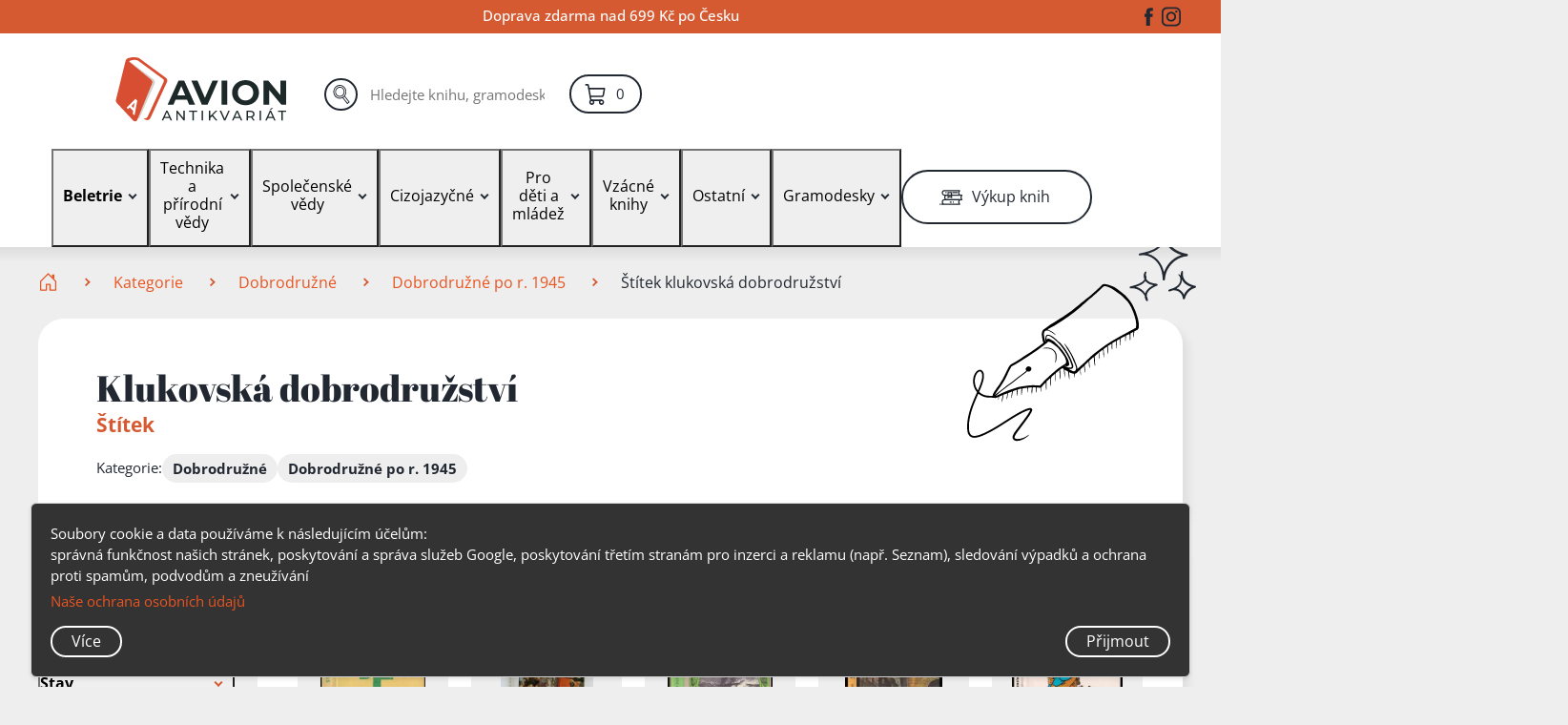

--- FILE ---
content_type: text/html; charset=UTF-8
request_url: https://www.antikavion.cz/stitek/klukovska-dobrodruzstvi
body_size: 38397
content:
<!DOCTYPE html>
<html class="no-js" id="rewrite" lang="cs">
<head>

    <!--———————————— META-GENERAL ————————————-->

    <meta charset="UTF-8">
    <meta http-equiv="X-UA-Compatible" content="IE=Edge">
    <meta name="viewport" content="width=device-width, initial-scale=1.0">
    <meta name="format-detection" content="telephone=no">
    <meta name="skype_toolbar" content="skype_toolbar_parser_compatible">
    <meta name="color-scheme" content="light">
    <meta name="csrf-token" content="4g8OVLiwhNe4IkuP3VBlUTxW5uufeEIHNuZj0elR"/>

    <!--———————————— META-PAGE ————————————-->

    <title>Klukovská dobrodružství 📖 Antikvariát Avion</title>
    <meta name="description" content="184 knih skladem. Klukovská dobrodružství: Honzíkova cesta, Patnáctiletý kapitán, Stínadla se bouří od 35 Kč. Vyberte si z největšího českého antikvariátu....">
    <meta name="keywords" content="">
    <meta name="author" content="Antikvariát Avion">
    
    <link rel="canonical" href="https://www.antikavion.cz/stitek/klukovska-dobrodruzstvi">

    <!--———————————— PRELOAD ————————————-->

    <link href="/css/frontend.css?id=a0710493ac09e6f9c189e61773e90433" rel="preload" as="style">
    <link href="/js/frontend.js?id=1d8f1c1849601ced4ec7ed347350f646" rel="preload" as="script">
    
    
    

    <!--———————————— FAVICON ————————————-->

    <link rel="icon" type="image/png" href="/favicon-96x96.png" sizes="96x96"/>
    <link rel="icon" type="image/svg+xml" href="/favicon.svg"/>
    <link rel="shortcut icon" href="/favicon.ico"/>
    <link rel="apple-touch-icon" sizes="180x180" href="/apple-touch-icon.png"/>
    <meta name="apple-mobile-web-app-title" content="Antik Avion"/>
    <link rel="manifest" href="/site.webmanifest"/>
    <meta name="theme-color" content="#D65A31">

    <!--———————————— META-SHARE ————————————-->

    <!--<meta property="og:locale" content="cs_CZ">
    <meta property="og:type" content="website">
    <meta property="og:url" content="">
    <meta property="og:title" content="">
    <meta property="og:image" content="">
    <meta property="og:description" content="">-->

    <!--<meta name="twitter:card" content="summary_large_image">
    <meta name="twitter:image" content="">
    <meta name="twitter:title" content="">
    <meta name="twitter:description" content="">-->


    <!--———————————— SUPPORT ————————————-->

    <script>document.documentElement.className = document.documentElement.className.replace("no-js", "js");</script>

    <!--———————————— STYLES ————————————-->

    <link rel="stylesheet" href="/css/bootstrap.min.css">
    <link rel="stylesheet" class="js-wait-onload" href="/css/frontend.css?id=a0710493ac09e6f9c189e61773e90433" media="screen">
    <link rel="stylesheet" class="js-wait-onload" href="/css/fr-customizations.css?id=0e96450e9df0e35b8e4a7be2d7ba0fef" media="screen">
    
    <!--———————————— APPENDED ————————————-->

    <link rel="preload" as="script" href="https://cdn.ckeditor.com/4.15.1/standard/ckeditor.js">


<link rel="preconnect" href="https://www.google.cz">
<!-- Consent settings script -->
<!-- Google tag (gtag.js) - Google Analytics -->
<script>
    function getCookie(name) {
        const value = `; ${document.cookie}`;
        const parts = value.split(`; ${name}=`);
        if (parts.length === 2) return parts.pop().split(';').shift();
    }

    window.dataLayer = window.dataLayer || [];

    function gtag() {
        dataLayer.push(arguments);
    }

    if (localStorage.getItem('consentGiven') === null) {
        gtag('consent', 'default', {
            'ad_user_data': 'denied',
            'ad_personalization': 'denied',
            'ad_storage': 'denied',
            'ad_personalization_signals': 'denied',
            'analytics_storage': 'denied',
            'wait_for_update': 500,
        });
    } else {
        gtag('consent', 'default', {
            'ad_user_data': getCookie('adUserData'),
            'ad_personalization': getCookie('adPersonalization'),
            'ad_storage': getCookie('adStorage'),
            'ad_personalization_signals': getCookie('adPersonalizationSignals'),
            'analytics_storage': getCookie('analyticsStorage'),
        });
    }
</script>

<!-- Google Tag Manager (GTM) initialization script -->
<script>
    (function (w, d, s, l, i) {
        w[l] = w[l] || [];
        w[l].push({
            'gtm.start': new Date().getTime(),
            event: 'gtm.js'
        });
        var f = d.getElementsByTagName(s)[0],
            j = d.createElement(s),
            dl = l != 'dataLayer' ? '&l=' + l : '';
        j.async = true;
        j.src =
            'https://www.googletagmanager.com/gtm.js?id=' + i + dl;
        f.parentNode.insertBefore(j, f);
    })(window, document, 'script', 'dataLayer', 'GTM-MS6MGP3');
</script>

<!-- Other Google tags and configurations -->
<script>
    // window.dataLayer = window.dataLayer || [];
    function gtag() {
        dataLayer.push(arguments);
    }

    gtag('js', new Date());
</script>


<!-- RBTHouse--START -->
<!-- RBTHouse--END -->

<script>
    {"event":"view_item_list","ecomm_pagetype":"category","content_name":"klukovsk\u00e1 dobrodru\u017estv\u00ed","content_ids":[],"items_quantity":0,"ecommerce":{"item_list":"tag","item_list_name":"klukovsk\u00e1 dobrodru\u017estv\u00ed","pageType":"category","category":null,"currency":"CZK","value":0,"items":[],"content_ids":[],"content_name":null}}
</script>




<script type="application/ld+json">
    {
      "@context": "https://schema.org",
      "@type": "Organization",
      "image": "https://www.antikavion.cz/storage/images/thumbnails/prodejna_exterior.jpg",
      "address": "1. máje 59/5 Liberec 46001",
      "email": "info@antikavion.cz",
      "name": "Antikvariát Avion",
      "telephone": "+420 487 989 433",
      "vatID": "CZ10963286",
      "description": "Výkup a prodej použitých knih a gramodesek",
      "url": "https://www.antikavion.cz",
      "logo": "https://www.antikavion.cz/storage/images/compact_logo_avion.svg"
    }
</script>

<script type="application/ld+json">
    {
  "@context": "https://schema.org",
  "@type": "WebSite",
  "url": "https://www.antikavion.cz",
  "potentialAction": {
    "@type": "SearchAction",
    "target": {
      "@type": "EntryPoint",
      "urlTemplate": "https://www.antikavion.cz/hledat?q={search_term_string}"
    },
    "query-input": "required name=search_term_string"
  }
}
</script>





    <style>
        .sold {
            opacity: 0.75;
        }

        .sold:hover {
            opacity: 0.9;
        }
    </style>

</head>


<!--––––––––– ** HOME-PAGE | PAGE ** –––––––––-->

<body class="page --font-text _default-ui mainContainer"


<!--––––––––– ** ACCESSIBILITY-NAV ** –––––––––-->


<div class="js-main-nav__inert-on-open">
    <a class="accessibility-nav / --x-print" href="#hlavni-obsah">Přejít na hlavní obsah</a>
    <a class="accessibility-nav / --x-print" href="#hlavni-navigace">Přejít na hlavní navigaci</a>
    <a class="accessibility-nav / --x-print" href="#hlavni-vyhledavani">Přejít na vyhledávání</a>
</div>


<!--––––––––– // ACCESSIBILITY-NAV // –––––––––-->


<div class="_push-footer">

    <header class="page-header / --x-print">
    <div class="page-header__top / js-main-nav__inert-on-open">
        <div class="page-header__top-wrapper / _center _clear-offset-nested">
            <p>Doprava zdarma nad 699 Kč po Česku</p>
            <!--––––––––– ** SOCIAL-MEDIA-LIST ** –––––––––-->

            <ul class="page-header__social-media-list social-media-list / --x-mobile / _reset">
                <li class="social-media-list__item">
                    <a class="social-media-list__link / _reset" href="https://www.facebook.com/antikavion"
                       target="_blank">
                        <span class="--visually-hidden">Facebook</span>
                        <svg class="social-media-list__icon / _icon" width="24" height="24" focusable="false"
                             aria-hidden="true">
                            <use xlink:href="/img/svg-sprite/symbol/svg/sprite.symbol.svg#facebook"/>
                        </svg>
                    </a>
                </li>

                <li class="social-media-list__item">
                    <a class="social-media-list__link / _reset" href="https://www.instagram.com/antikavion"
                       target="_blank">
                        <span class="--visually-hidden">Instagram</span>
                        <svg class="social-media-list__icon / _icon" width="24" height="24" focusable="false"
                             aria-hidden="true">
                            <use xlink:href="/img/svg-sprite/symbol/svg/sprite.symbol.svg#instagram"/>
                        </svg>
                    </a>
                </li>
            </ul>


            <!--––––––––– // SOCIAL-MEDIA-LIST // –––––––––-->


        </div><!-- /.page-header__top-wrapper / _center -->
    </div><!-- /.page-header__top -->

    <div class="page-header__main">
        <div class="page-header__main-wrapper / _center">

            <div class="page-header__main-fixable-filler"></div>

            <div class="page-header__main-mobile-fixable / _center">
                <div
                    class="page-header__main-desktop-fixable / js-main-nav__inert-on-open / _center _clear-margin-nested">

                    <a class="page-header__logo / --print-no-href" href="https://www.antikavion.cz">
                        <img class="page-header__logo-img" width="144" height="60"
                             src="/storage/icons/logo_dv.svg"
                             alt="Avion Antikvariát — Hlavní stránka">
                                            </a>

                    <div class="page-header__desktop-search-target">
                                                    <search class="page-header__search" id="hlavni-vyhledavani"
                                    aria-labelledby="page-header__search-title">
                                <form class="page-header__search-form" action="/hledat" method="GET" id="searchForm">
                                    <label class="--visually-hidden" id="page-header__search-title"
                                           for="page-header__search-input">Vyhledávání</label>
                                    <input class="page-header__search-input searchbar" id="page-header__search-input"
                                           type="search" name="q" value=""
                                           placeholder="Hledejte knihu, gramodesku, autora, nebo kategorii…">
                                    <script>window.innerWidth < 768 && (document.currentScript.previousElementSibling.placeholder = "Hledejte knihu, autora, nebo kategorii…");</script>

                                    <button class="page-header__search-btn btn btn--transparent btn--icon"
                                            type="submit">
                                        <span class="--visually-hidden">hledat</span>
                                        <svg class="btn__icon / _icon" width="24" height="24" focusable="false"
                                             aria-hidden="true">
                                            <use xlink:href="/img/svg-sprite/symbol/svg/sprite.symbol.svg#search"/>
                                        </svg>
                                    </button>
                                </form>
                            </search><!-- /.page-header__search -->
                                            </div>
                    <!-- /.page-header__desktop-search-target -->

                                            <div class="page-header__btns">
                            <div class="page-header__btn-wrapper">
                                <a class="page-header__btn page-header__btn--cart btn btn--fill btn--small btn--primary"
                                   href="https://www.antikavion.cz/kosik">
                                    <svg class="btn__icon / _icon" width="24" height="24" focusable="false"
                                         aria-hidden="true">
                                        <use xlink:href="/img/svg-sprite/symbol/svg/sprite.symbol.svg#cart"/>
                                    </svg>
                                    <span class="btn__text">
                                <span class="js-cart-counter">
                                    0
                                </span>
                                <span class="--visually-hidden"> položek – košík</span>
                                </span>
                                </a>
                            </div>
                        </div>
                    
                </div>
                <!-- Include the luigi container here to respect the z-index hierarchy -->
                <!-- /.page-header__main-desktop-fixable -->

                <!--––––––––– ** MAIN-NAV ** –––––––––-->

                <nav class="page-header__main-nav main-nav / --x-print / _clear-margin-nested" id="hlavni-navigace"
                     aria-labelledby="main-nav__title">
                    <h2 id="main-nav__title" hidden>Hlavní menu</h2>

                    <input class="main-nav__opener-toggle / --x+=tablet --x-js / _hidden-toggle"
                           id="main-nav__opener-toggle" type="checkbox">
                    <label class="main-nav__opener / --x-js --x+=tablet / _transition"
                           for="main-nav__opener-toggle">
                        <span class="--visually-hidden">Zobrazit položky menu</span>
                        <svg class="main-nav__opener-icon / _icon" width="32" height="32" focusable="false"
                             aria-hidden="true">
                            <use xlink:href="/img/svg-sprite/symbol/svg/sprite.symbol.svg#menu"/>
                        </svg>
                    </label>

                    <button
                        class="main-nav__opener / js-aria-toggle js-aria-toggle--focus js-aria-toggle--no-aria-hidden / --x-no-js --x+=tablet / _transition _reset"
                        aria-controls="main-nav__opener-target" aria-expanded="false" aria-pressed="false">
                        <span class="--visually-hidden">Zobrazit položky menu</span>
                        <svg class="main-nav__opener-icon / _icon" width="32" height="32" focusable="false"
                             aria-hidden="true">
                            <use xlink:href="/img/svg-sprite/symbol/svg/sprite.symbol.svg#menu"/>
                        </svg>
                    </button>

                    <div class="main-nav__items-wrapper" id="main-nav__opener-target"
                         aria-labelledby="main-nav__title">
                        <label class="main-nav__closer btn btn--close / --x-js --x+=tablet / _transition"
                               for="main-nav__opener-toggle">
                            <span class="--visually-hidden">Zobrazit položky menu</span>
                            <svg class="btn__icon / _icon" width="12" height="12" focusable="false"
                                 aria-hidden="true">
                                <use xlink:href="/img/svg-sprite/symbol/svg/sprite.symbol.svg#close"/>
                            </svg>
                        </label>

                        <button class="main-nav__closer btn btn--close / --x-no-js --x+=tablet" type="button">
                            <span class="--visually-hidden">Skrýt položky menu</span>
                            <svg class="btn__icon / _icon" width="12" height="12" focusable="false"
                                 aria-hidden="true">
                                <use xlink:href="/img/svg-sprite/symbol/svg/sprite.symbol.svg#close"/>
                            </svg>
                        </button>
                        <script>
                            window.isAdmin = false; // kontrola pro delay uživatelského menu
                        </script>
                        <ul class="main-nav__items / _reset / compact-menu-items"
                            style="flex-wrap: nowrap; justify-content: space-between" aria-labelledby="main-nav__title">
                            
                            
                            
                            
                            
                            
                            
                            
                            

                            <li class="main-nav__item / --x+=tablet">
                                <a class="main-nav__link / _reset" href="https://www.antikavion.cz/kosik">
                                    <svg class="main-nav__icon / _icon" width="20" height="20" focusable="false"
                                         aria-hidden="true">
                                        <use xlink:href="/img/svg-sprite/symbol/svg/sprite.symbol.svg#cart"/>
                                    </svg>
                                    <span class="main-nav__text">Košík
                                            <span class="js-cart-counter-mobile">
                                                                            </span>
                                    </span>
                                </a>
                            </li>

                            <li class="main-nav__item / --x+=tablet">
                                <a class="main-nav__link main-nav__link--primary / _reset"
                                   href="https://www.antikavion.cz/vykup-knih-online?zobrazit=rozcestnik">
                                    <svg class="main-nav__icon / _stroke-icon" width="28" height="21"
                                         focusable="false" aria-hidden="true">
                                        <use xlink:href="/img/svg-sprite/symbol/svg/sprite.symbol.svg#books-btn"/>
                                    </svg>
                                    <span class="main-nav__text">Výkup knih</span>
                                </a>
                            </li>

                            <!-- Beletrie (group-id 1) -->
                            <li class="main-nav__item main-nav__item--has-subitems">
    <button class="main-nav__btn / js-aria-toggle js-aria-toggle--focus js-aria-toggle--no-aria-hidden / _reset"
            type="button"
            data-aria-toggle-group="main-nav__subitems"
            aria-controls="main-nav__subitems-books"
            aria-expanded="false"
            aria-pressed="false">
        <a href="#"
           class="main-nav__text bold"
           id="main-nav__subitems-title-books"
           onclick="if(window.matchMedia('(min-width: 1025px)').matches){window.location=this.href;}">
            Beletrie
        </a>
        <svg class="main-nav__arrow / _icon" width="10" height="6" focusable="false" aria-hidden="true">
            <use xlink:href="/img/svg-sprite/symbol/svg/sprite.symbol.svg#arrow-down"/>
        </svg>
    </button>
    <div class="main-nav__subitems-wrapper d-flex" id="main-nav__subitems-books" role="group" aria-labelledby="main-nav__subitems-title-books">
        <div class="main-nav__wrapper d-flex" style="position: static; z-index: 1000;" >
    <!-- Left Column: Regular Categories with Subcategories -->
    <div class="main-nav__categories">
        <h4 class="mb-4 ml-2">Kategorie a podkategorie</h4>
        <ul class="main-nav__subitems book-cat / _reset">
            <li class="main-nav__subitem main-nav__subitem--is-back / --x-no-js --x+=tablet" style="margin-top: 1rem">
                <button class="main-nav__back / _reset" type="button">
                    <svg class="main-nav__arrow / _icon" width="6" height="10"
                         focusable="false" aria-hidden="true">
                        <use
                            xlink:href="/img/svg-sprite/symbol/svg/sprite.symbol.svg#arrow-left"/>
                    </svg>
                    <span class="main-nav__text">Zpět</span>
                </button>
            </li>

                            <li class="main-nav__subitem main-nav__subitem--spaced">
                    <a class="main-nav__sublink / _reset product-box__category-link bold / btn--fill main-nav__sublink--fit"
                       href="https://www.antikavion.cz/kategorie/beletrie-2">
                        Beletrie
                    </a>
                                                                    <ul class="main-nav__subitems--sub book-cats-sub / _reset" data-category-id="dYM6VT3e4y923">
                                                            <li class="main-nav__subitem--sub book-cat-sub main-nav__subitem--indented">
                                    <a class="main-nav__sublink--sub black-link / _reset"
                                       href="https://www.antikavion.cz/kategorie/ceska-literatura-2">
                                        Česká literatura
                                    </a>
                                </li>
                                                            <li class="main-nav__subitem--sub book-cat-sub main-nav__subitem--indented">
                                    <a class="main-nav__sublink--sub black-link / _reset"
                                       href="https://www.antikavion.cz/kategorie/historicke-romany">
                                        Historické romány
                                    </a>
                                </li>
                                                            <li class="main-nav__subitem--sub book-cat-sub main-nav__subitem--indented">
                                    <a class="main-nav__sublink--sub black-link / _reset"
                                       href="https://www.antikavion.cz/kategorie/angloamericka-literatura">
                                        Angloamerická literatura
                                    </a>
                                </li>
                                                                                                                            <li class="main-nav__subitem--sub book-cat-sub main-nav__subitem--hidden main-nav__subitem--indented">
                                        <a class="main-nav__sublink--sub black-link / _reset"
                                           href="https://www.antikavion.cz/kategorie/ruska-literatura-3">
                                            Ruská literatura
                                        </a>
                                    </li>
                                                                    <li class="main-nav__subitem--sub book-cat-sub main-nav__subitem--hidden main-nav__subitem--indented">
                                        <a class="main-nav__sublink--sub black-link / _reset"
                                           href="https://www.antikavion.cz/kategorie/slovenska-literatura-4">
                                            Slovenská literatura
                                        </a>
                                    </li>
                                                                    <li class="main-nav__subitem--sub book-cat-sub main-nav__subitem--hidden main-nav__subitem--indented">
                                        <a class="main-nav__sublink--sub black-link / _reset"
                                           href="https://www.antikavion.cz/kategorie/francouzska-literatura">
                                            Francouzská literatura
                                        </a>
                                    </li>
                                                                    <li class="main-nav__subitem--sub book-cat-sub main-nav__subitem--hidden main-nav__subitem--indented">
                                        <a class="main-nav__sublink--sub black-link / _reset"
                                           href="https://www.antikavion.cz/kategorie/severska-literatura">
                                            Severská literatura
                                        </a>
                                    </li>
                                                                    <li class="main-nav__subitem--sub book-cat-sub main-nav__subitem--hidden main-nav__subitem--indented">
                                        <a class="main-nav__sublink--sub black-link / _reset"
                                           href="https://www.antikavion.cz/kategorie/nemecka-literatura">
                                            Německá literatura
                                        </a>
                                    </li>
                                                                    <li class="main-nav__subitem--sub book-cat-sub main-nav__subitem--hidden main-nav__subitem--indented">
                                        <a class="main-nav__sublink--sub black-link / _reset"
                                           href="https://www.antikavion.cz/kategorie/ostatni-beletrie">
                                            Ostatní beletrie
                                        </a>
                                    </li>
                                                                    <li class="main-nav__subitem--sub book-cat-sub main-nav__subitem--hidden main-nav__subitem--indented">
                                        <a class="main-nav__sublink--sub black-link / _reset"
                                           href="https://www.antikavion.cz/kategorie/spanelska-a-portugalska-literatura">
                                            Španělská a portugalská literatura
                                        </a>
                                    </li>
                                                                <li class="main-nav__subitem--sub book-cat-sub main-nav__subitem--indented">
                                    <a href="#" class="main-nav__show-more" data-toggle-target="dYM6VT3e4y923">
                                        ...
                                    </a>
                                </li>
                                                    </ul>
                                    </li>
                            <li class="main-nav__subitem main-nav__subitem--spaced">
                    <a class="main-nav__sublink / _reset product-box__category-link bold / btn--fill main-nav__sublink--fit"
                       href="https://www.antikavion.cz/kategorie/detektivky-2">
                        Detektivky
                    </a>
                                                                    <ul class="main-nav__subitems--sub book-cats-sub / _reset" data-category-id="luW82BKVib934">
                                                            <li class="main-nav__subitem--sub book-cat-sub main-nav__subitem--indented">
                                    <a class="main-nav__sublink--sub black-link / _reset"
                                       href="https://www.antikavion.cz/kategorie/zahranicni-detektivky">
                                        Zahraniční detektivky
                                    </a>
                                </li>
                                                            <li class="main-nav__subitem--sub book-cat-sub main-nav__subitem--indented">
                                    <a class="main-nav__sublink--sub black-link / _reset"
                                       href="https://www.antikavion.cz/kategorie/ceske-detektivky">
                                        České detektivky
                                    </a>
                                </li>
                                                                                </ul>
                                    </li>
                            <li class="main-nav__subitem main-nav__subitem--spaced">
                    <a class="main-nav__sublink / _reset product-box__category-link bold / btn--fill main-nav__sublink--fit"
                       href="https://www.antikavion.cz/kategorie/dobrodruzne-2">
                        Dobrodružné
                    </a>
                                                                    <ul class="main-nav__subitems--sub book-cats-sub / _reset" data-category-id="Dv0G46k626968">
                                                            <li class="main-nav__subitem--sub book-cat-sub main-nav__subitem--indented">
                                    <a class="main-nav__sublink--sub black-link / _reset"
                                       href="https://www.antikavion.cz/kategorie/edice-kod-knihy-odvahy-a-dobrodruzstvi">
                                        Edice KOD: Knihy odvahy a dobrodružství
                                    </a>
                                </li>
                                                            <li class="main-nav__subitem--sub book-cat-sub main-nav__subitem--indented">
                                    <a class="main-nav__sublink--sub black-link / _reset"
                                       href="https://www.antikavion.cz/kategorie/dobrodruzne-pred-r-1945">
                                        Dobrodružné před r. 1945
                                    </a>
                                </li>
                                                                                                                            <li class="main-nav__subitem--sub book-cat-sub main-nav__subitem--hidden main-nav__subitem--indented">
                                        <a class="main-nav__sublink--sub black-link / _reset"
                                           href="https://www.antikavion.cz/kategorie/dobrodruzne-po-r-1945">
                                            Dobrodružné po r. 1945
                                        </a>
                                    </li>
                                                                    <li class="main-nav__subitem--sub book-cat-sub main-nav__subitem--hidden main-nav__subitem--indented">
                                        <a class="main-nav__sublink--sub black-link / _reset"
                                           href="https://www.antikavion.cz/kategorie/ilustrace-zd-burian">
                                            Ilustrace Zd. Burian
                                        </a>
                                    </li>
                                                                    <li class="main-nav__subitem--sub book-cat-sub main-nav__subitem--hidden main-nav__subitem--indented">
                                        <a class="main-nav__sublink--sub black-link / _reset"
                                           href="https://www.antikavion.cz/kategorie/skaut-a-junak-2">
                                            Skaut a Junák
                                        </a>
                                    </li>
                                                                <li class="main-nav__subitem--sub book-cat-sub main-nav__subitem--indented">
                                    <a href="#" class="main-nav__show-more" data-toggle-target="Dv0G46k626968">
                                        ...
                                    </a>
                                </li>
                                                    </ul>
                                    </li>
                            <li class="main-nav__subitem main-nav__subitem--spaced">
                    <a class="main-nav__sublink / _reset product-box__category-link bold / btn--fill main-nav__sublink--fit"
                       href="https://www.antikavion.cz/kategorie/horory-a-thrillery-2">
                        Horory a Thrillery
                    </a>
                                    </li>
                            <li class="main-nav__subitem main-nav__subitem--spaced">
                    <a class="main-nav__sublink / _reset product-box__category-link bold / btn--fill main-nav__sublink--fit"
                       href="https://www.antikavion.cz/kategorie/poezie-2">
                        Poezie
                    </a>
                                                                    <ul class="main-nav__subitems--sub book-cats-sub / _reset" data-category-id="brDAlhJKjK938">
                                                            <li class="main-nav__subitem--sub book-cat-sub main-nav__subitem--indented">
                                    <a class="main-nav__sublink--sub black-link / _reset"
                                       href="https://www.antikavion.cz/kategorie/ceska-poezie-2">
                                        Česká poezie
                                    </a>
                                </li>
                                                            <li class="main-nav__subitem--sub book-cat-sub main-nav__subitem--indented">
                                    <a class="main-nav__sublink--sub black-link / _reset"
                                       href="https://www.antikavion.cz/kategorie/zahranicni-poezie">
                                        Zahraniční poezie
                                    </a>
                                </li>
                                                                                </ul>
                                    </li>
                            <li class="main-nav__subitem main-nav__subitem--spaced">
                    <a class="main-nav__sublink / _reset product-box__category-link bold / btn--fill main-nav__sublink--fit"
                       href="https://www.antikavion.cz/kategorie/romany-pro-zeny-a-divky-2">
                        Romány pro ženy a dívky
                    </a>
                                                                    <ul class="main-nav__subitems--sub book-cats-sub / _reset" data-category-id="MSZQcOxwQ91056">
                                                            <li class="main-nav__subitem--sub book-cat-sub main-nav__subitem--indented">
                                    <a class="main-nav__sublink--sub black-link / _reset"
                                       href="https://www.antikavion.cz/kategorie/romany-pro-zeny">
                                        Romány pro ženy
                                    </a>
                                </li>
                                                            <li class="main-nav__subitem--sub book-cat-sub main-nav__subitem--indented">
                                    <a class="main-nav__sublink--sub black-link / _reset"
                                       href="https://www.antikavion.cz/kategorie/cervena-knihovna-a-romany-do-r-1945">
                                        Červená knihovna a romány do r. 1945
                                    </a>
                                </li>
                                                            <li class="main-nav__subitem--sub book-cat-sub main-nav__subitem--indented">
                                    <a class="main-nav__sublink--sub black-link / _reset"
                                       href="https://www.antikavion.cz/kategorie/divci-literatura">
                                        Dívčí literatura
                                    </a>
                                </li>
                                                            <li class="main-nav__subitem--sub book-cat-sub main-nav__subitem--indented">
                                    <a class="main-nav__sublink--sub black-link / _reset"
                                       href="https://www.antikavion.cz/kategorie/harlekynky">
                                        Harlekýnky
                                    </a>
                                </li>
                                                                                </ul>
                                    </li>
                            <li class="main-nav__subitem main-nav__subitem--spaced">
                    <a class="main-nav__sublink / _reset product-box__category-link bold / btn--fill main-nav__sublink--fit"
                       href="https://www.antikavion.cz/kategorie/sci-fi-a-fantasy-2">
                        Sci-fi a Fantasy
                    </a>
                                                                    <ul class="main-nav__subitems--sub book-cats-sub / _reset" data-category-id="ksLYDpxYjc1061">
                                                            <li class="main-nav__subitem--sub book-cat-sub main-nav__subitem--indented">
                                    <a class="main-nav__sublink--sub black-link / _reset"
                                       href="https://www.antikavion.cz/kategorie/komiksy-2">
                                        Komiksy
                                    </a>
                                </li>
                                                            <li class="main-nav__subitem--sub book-cat-sub main-nav__subitem--indented">
                                    <a class="main-nav__sublink--sub black-link / _reset"
                                       href="https://www.antikavion.cz/kategorie/sci-fi">
                                        Sci-fi
                                    </a>
                                </li>
                                                            <li class="main-nav__subitem--sub book-cat-sub main-nav__subitem--indented">
                                    <a class="main-nav__sublink--sub black-link / _reset"
                                       href="https://www.antikavion.cz/kategorie/fantasy">
                                        Fantasy
                                    </a>
                                </li>
                                                                                </ul>
                                    </li>
                    </ul>
    </div>

    <!-- Right Column: Tags and Buttons -->
    <div class="main-nav__sidebar">
                    <div class="main-nav__tags main-nav__tags--spaced">
                <h4 class="mb-3 ml-2">Populární štítky</h4>
                <ul class="main-nav__tag-list / _reset" data-category-id="N9nDjtxzUm">
                                            <li class="main-nav__tag-item">
                            <a href="https://www.antikavion.cz/stitek/autobiograficke-prozy" class="product-box__category-link / _reset / btn--fill">
                                autobiografické prózy
                            </a>
                        </li>
                                            <li class="main-nav__tag-item">
                            <a href="https://www.antikavion.cz/stitek/detektivni-povidky" class="product-box__category-link / _reset / btn--fill">
                                detektivní povídky
                            </a>
                        </li>
                                            <li class="main-nav__tag-item">
                            <a href="https://www.antikavion.cz/stitek/dobrodruzne-povidky" class="product-box__category-link / _reset / btn--fill">
                                dobrodružné povídky
                            </a>
                        </li>
                                            <li class="main-nav__tag-item">
                            <a href="https://www.antikavion.cz/stitek/eroticke-romany" class="product-box__category-link / _reset / btn--fill">
                                erotické romány
                            </a>
                        </li>
                                            <li class="main-nav__tag-item">
                            <a href="https://www.antikavion.cz/stitek/fantasy-povidky" class="product-box__category-link / _reset / btn--fill">
                                fantasy povídky
                            </a>
                        </li>
                                                                                            <li class="main-nav__tag-item main-nav__subitem--hidden">
                                <a href="https://www.antikavion.cz/stitek/gamebooky" class="product-box__category-link / _reset / btn--fill">
                                    gamebooky
                                </a>
                            </li>
                                                    <li class="main-nav__tag-item main-nav__subitem--hidden">
                                <a href="https://www.antikavion.cz/stitek/historicke-detektivky" class="product-box__category-link / _reset / btn--fill">
                                    historické detektivky
                                </a>
                            </li>
                                                    <li class="main-nav__tag-item main-nav__subitem--hidden">
                                <a href="https://www.antikavion.cz/stitek/humoristicke-romany" class="product-box__category-link / _reset / btn--fill">
                                    humoristické romány
                                </a>
                            </li>
                                                    <li class="main-nav__tag-item main-nav__subitem--hidden">
                                <a href="https://www.antikavion.cz/stitek/japonska-literatura" class="product-box__category-link / _reset / btn--fill">
                                    japonská literatura
                                </a>
                            </li>
                                                    <li class="main-nav__tag-item main-nav__subitem--hidden">
                                <a href="https://www.antikavion.cz/stitek/kriminalni-romany" class="product-box__category-link / _reset / btn--fill">
                                    kriminální romány
                                </a>
                            </li>
                                                    <li class="main-nav__tag-item main-nav__subitem--hidden">
                                <a href="https://www.antikavion.cz/stitek/lekarske-romany" class="product-box__category-link / _reset / btn--fill">
                                    lékařské romány
                                </a>
                            </li>
                                                    <li class="main-nav__tag-item main-nav__subitem--hidden">
                                <a href="https://www.antikavion.cz/stitek/manga" class="product-box__category-link / _reset / btn--fill">
                                    manga
                                </a>
                            </li>
                                                    <li class="main-nav__tag-item main-nav__subitem--hidden">
                                <a href="https://www.antikavion.cz/stitek/milostna-poezie" class="product-box__category-link / _reset / btn--fill">
                                    milostná poezie
                                </a>
                            </li>
                                                    <li class="main-nav__tag-item main-nav__subitem--hidden">
                                <a href="https://www.antikavion.cz/stitek/psychologicke-romany" class="product-box__category-link / _reset / btn--fill">
                                    psychologické romány
                                </a>
                            </li>
                                                    <li class="main-nav__tag-item main-nav__subitem--hidden">
                                <a href="https://www.antikavion.cz/stitek/sci-fi-povidky" class="product-box__category-link / _reset / btn--fill">
                                    sci-fi povídky
                                </a>
                            </li>
                                                    <li class="main-nav__tag-item main-nav__subitem--hidden">
                                <a href="https://www.antikavion.cz/stitek/severske-detektivky" class="product-box__category-link / _reset / btn--fill">
                                    severské detektivky
                                </a>
                            </li>
                                                    <li class="main-nav__tag-item main-nav__subitem--hidden">
                                <a href="https://www.antikavion.cz/stitek/skutecne-pribehy" class="product-box__category-link / _reset / btn--fill">
                                    skutečné příběhy
                                </a>
                            </li>
                                                    <li class="main-nav__tag-item main-nav__subitem--hidden">
                                <a href="https://www.antikavion.cz/stitek/superhrdinove" class="product-box__category-link / _reset / btn--fill">
                                    superhrdinové
                                </a>
                            </li>
                                                    <li class="main-nav__tag-item main-nav__subitem--hidden">
                                <a href="https://www.antikavion.cz/stitek/thrillery" class="product-box__category-link / _reset / btn--fill">
                                    thrillery
                                </a>
                            </li>
                                                    <li class="main-nav__tag-item main-nav__subitem--hidden">
                                <a href="https://www.antikavion.cz/stitek/ctyrlistek" class="product-box__category-link / _reset / btn--fill">
                                    Čtyřlístek
                                </a>
                            </li>
                                                    <li class="main-nav__tag-item main-nav__subitem--hidden">
                                <a href="https://www.antikavion.cz/stitek/ceske-povidky" class="product-box__category-link / _reset / btn--fill">
                                    české povídky
                                </a>
                            </li>
                                                <li class="main-nav__tag-item">
                            <a href="#" class="main-nav__show-more" data-toggle-target="N9nDjtxzUm">
                                ...
                            </a>
                        </li>
                                    </ul>
            </div>
        
        <ul class="main-nav__buttons / _reset / py-4">
            <li class="main-nav__subitem main-nav__subitem--no-padding main-nav__subitem--spaced">
                <a href="https://www.antikavion.cz/kategorie" class="btn btn--fill btn--primary">
                    Všechny kategorie
                    <svg class="btn__arrow / _icon" width="6" height="10" focusable="false" aria-hidden="true">
                        <use xlink:href="/img/svg-sprite/symbol/svg/sprite.symbol.svg#arrow-right"/>
                    </svg>
                </a>
            </li>
            <li class="main-nav__subitem main-nav__subitem--no-padding">
                <a href="https://www.antikavion.cz/knihy" class="btn btn--fill btn--primary">
                    Všechny knihy
                    <svg class="btn__arrow / _icon" width="6" height="10" focusable="false" aria-hidden="true">
                        <use xlink:href="/img/svg-sprite/symbol/svg/sprite.symbol.svg#arrow-right"/>
                    </svg>
                </a>
            </li>
        </ul>
    </div>
</div>

<!-- SVG Icon -->
<object type="image/svg+xml" data="/img/svg-sprite/symbol/svg/hromada_knih.svg"
        class="main-nav__subitems-icon / --x-mobile / _icon" width="200"
        height="auto" focusable="false" aria-hidden="true"></object>
    </div>
</li>

                            <!-- Technika a přírodní vědy (group-id 2) -->
                            <li class="main-nav__item main-nav__item--has-subitems">
    <button class="main-nav__btn / js-aria-toggle js-aria-toggle--focus js-aria-toggle--no-aria-hidden / _reset"
            type="button"
            data-aria-toggle-group="main-nav__subitems"
            aria-controls="main-nav__subitems-books-tech"
            aria-expanded="false"
            aria-pressed="false">
        <a href="#"
           class="main-nav__text "
           id="main-nav__subitems-title-books-tech"
           onclick="if(window.matchMedia('(min-width: 1025px)').matches){window.location=this.href;}">
            Technika a přírodní vědy
        </a>
        <svg class="main-nav__arrow / _icon" width="10" height="6" focusable="false" aria-hidden="true">
            <use xlink:href="/img/svg-sprite/symbol/svg/sprite.symbol.svg#arrow-down"/>
        </svg>
    </button>
    <div class="main-nav__subitems-wrapper d-flex" id="main-nav__subitems-books-tech" role="group" aria-labelledby="main-nav__subitems-title-books-tech">
        <div class="main-nav__wrapper d-flex" style="position: static; z-index: 1000;" >
    <!-- Left Column: Regular Categories with Subcategories -->
    <div class="main-nav__categories">
        <h4 class="mb-4 ml-2">Kategorie a podkategorie</h4>
        <ul class="main-nav__subitems book-cat / _reset">
            <li class="main-nav__subitem main-nav__subitem--is-back / --x-no-js --x+=tablet" style="margin-top: 1rem">
                <button class="main-nav__back / _reset" type="button">
                    <svg class="main-nav__arrow / _icon" width="6" height="10"
                         focusable="false" aria-hidden="true">
                        <use
                            xlink:href="/img/svg-sprite/symbol/svg/sprite.symbol.svg#arrow-left"/>
                    </svg>
                    <span class="main-nav__text">Zpět</span>
                </button>
            </li>

                            <li class="main-nav__subitem main-nav__subitem--spaced">
                    <a class="main-nav__sublink / _reset product-box__category-link bold / btn--fill main-nav__sublink--fit"
                       href="https://www.antikavion.cz/kategorie/doprava-a-auto-moto">
                        Doprava a auto-moto
                    </a>
                                                                    <ul class="main-nav__subitems--sub book-cats-sub / _reset" data-category-id="0qS6013aXR974">
                                                            <li class="main-nav__subitem--sub book-cat-sub main-nav__subitem--indented">
                                    <a class="main-nav__sublink--sub black-link / _reset"
                                       href="https://www.antikavion.cz/kategorie/automobily">
                                        Automobily
                                    </a>
                                </li>
                                                            <li class="main-nav__subitem--sub book-cat-sub main-nav__subitem--indented">
                                    <a class="main-nav__sublink--sub black-link / _reset"
                                       href="https://www.antikavion.cz/kategorie/vlaky">
                                        Vlaky
                                    </a>
                                </li>
                                                            <li class="main-nav__subitem--sub book-cat-sub main-nav__subitem--indented">
                                    <a class="main-nav__sublink--sub black-link / _reset"
                                       href="https://www.antikavion.cz/kategorie/letadla">
                                        Letadla
                                    </a>
                                </li>
                                                            <li class="main-nav__subitem--sub book-cat-sub main-nav__subitem--indented">
                                    <a class="main-nav__sublink--sub black-link / _reset"
                                       href="https://www.antikavion.cz/kategorie/lode">
                                        Lodě
                                    </a>
                                </li>
                                                            <li class="main-nav__subitem--sub book-cat-sub main-nav__subitem--indented">
                                    <a class="main-nav__sublink--sub black-link / _reset"
                                       href="https://www.antikavion.cz/kategorie/motocykly">
                                        Motocykly
                                    </a>
                                </li>
                                                            <li class="main-nav__subitem--sub book-cat-sub main-nav__subitem--indented">
                                    <a class="main-nav__sublink--sub black-link / _reset"
                                       href="https://www.antikavion.cz/kategorie/prirucky">
                                        Příručky
                                    </a>
                                </li>
                                                            <li class="main-nav__subitem--sub book-cat-sub main-nav__subitem--indented">
                                    <a class="main-nav__sublink--sub black-link / _reset"
                                       href="https://www.antikavion.cz/kategorie/jizdni-rady">
                                        Jízdní řády
                                    </a>
                                </li>
                                                                                </ul>
                                    </li>
                            <li class="main-nav__subitem main-nav__subitem--spaced">
                    <a class="main-nav__sublink / _reset product-box__category-link bold / btn--fill main-nav__sublink--fit"
                       href="https://www.antikavion.cz/kategorie/fyzika-a-pribuzne-vedy-2">
                        Fyzika a příbuzné vědy
                    </a>
                                                                    <ul class="main-nav__subitems--sub book-cats-sub / _reset" data-category-id="X1vQq8wIXT917">
                                                            <li class="main-nav__subitem--sub book-cat-sub main-nav__subitem--indented">
                                    <a class="main-nav__sublink--sub black-link / _reset"
                                       href="https://www.antikavion.cz/kategorie/matematika-3">
                                        Matematika
                                    </a>
                                </li>
                                                            <li class="main-nav__subitem--sub book-cat-sub main-nav__subitem--indented">
                                    <a class="main-nav__sublink--sub black-link / _reset"
                                       href="https://www.antikavion.cz/kategorie/fyzika-2">
                                        Fyzika
                                    </a>
                                </li>
                                                            <li class="main-nav__subitem--sub book-cat-sub main-nav__subitem--indented">
                                    <a class="main-nav__sublink--sub black-link / _reset"
                                       href="https://www.antikavion.cz/kategorie/chemie-2">
                                        Chemie
                                    </a>
                                </li>
                                                            <li class="main-nav__subitem--sub book-cat-sub main-nav__subitem--indented">
                                    <a class="main-nav__sublink--sub black-link / _reset"
                                       href="https://www.antikavion.cz/kategorie/astronomie-2">
                                        Astronomie
                                    </a>
                                </li>
                                                            <li class="main-nav__subitem--sub book-cat-sub main-nav__subitem--indented">
                                    <a class="main-nav__sublink--sub black-link / _reset"
                                       href="https://www.antikavion.cz/kategorie/ostatni-vedy">
                                        Ostatní vědy
                                    </a>
                                </li>
                                                                                </ul>
                                    </li>
                            <li class="main-nav__subitem main-nav__subitem--spaced">
                    <a class="main-nav__sublink / _reset product-box__category-link bold / btn--fill main-nav__sublink--fit"
                       href="https://www.antikavion.cz/kategorie/geografie-cestopisy-a-mistopis">
                        Geografie, cestopisy a místopis
                    </a>
                                                                    <ul class="main-nav__subitems--sub book-cats-sub / _reset" data-category-id="A6Vv0eDNm8955">
                                                            <li class="main-nav__subitem--sub book-cat-sub main-nav__subitem--indented">
                                    <a class="main-nav__sublink--sub black-link / _reset"
                                       href="https://www.antikavion.cz/kategorie/cesko-a-slovensko">
                                        Česko a Slovensko
                                    </a>
                                </li>
                                                            <li class="main-nav__subitem--sub book-cat-sub main-nav__subitem--indented">
                                    <a class="main-nav__sublink--sub black-link / _reset"
                                       href="https://www.antikavion.cz/kategorie/cestopisy-2">
                                        Cestopisy
                                    </a>
                                </li>
                                                            <li class="main-nav__subitem--sub book-cat-sub main-nav__subitem--indented">
                                    <a class="main-nav__sublink--sub black-link / _reset"
                                       href="https://www.antikavion.cz/kategorie/turisticky-pruvodce-2">
                                        Turistický průvodce
                                    </a>
                                </li>
                                                            <li class="main-nav__subitem--sub book-cat-sub main-nav__subitem--indented">
                                    <a class="main-nav__sublink--sub black-link / _reset"
                                       href="https://www.antikavion.cz/kategorie/pragensie-2">
                                        Pragensie
                                    </a>
                                </li>
                                                                                                                            <li class="main-nav__subitem--sub book-cat-sub main-nav__subitem--hidden main-nav__subitem--indented">
                                        <a class="main-nav__sublink--sub black-link / _reset"
                                           href="https://www.antikavion.cz/kategorie/mapy-a-atlasy">
                                            Mapy a atlasy
                                        </a>
                                    </li>
                                                                    <li class="main-nav__subitem--sub book-cat-sub main-nav__subitem--hidden main-nav__subitem--indented">
                                        <a class="main-nav__sublink--sub black-link / _reset"
                                           href="https://www.antikavion.cz/kategorie/evropa">
                                            Evropa
                                        </a>
                                    </li>
                                                                    <li class="main-nav__subitem--sub book-cat-sub main-nav__subitem--hidden main-nav__subitem--indented">
                                        <a class="main-nav__sublink--sub black-link / _reset"
                                           href="https://www.antikavion.cz/kategorie/liberec-a-okoli-2">
                                            Liberec a okolí
                                        </a>
                                    </li>
                                                                    <li class="main-nav__subitem--sub book-cat-sub main-nav__subitem--hidden main-nav__subitem--indented">
                                        <a class="main-nav__sublink--sub black-link / _reset"
                                           href="https://www.antikavion.cz/kategorie/asie">
                                            Asie
                                        </a>
                                    </li>
                                                                    <li class="main-nav__subitem--sub book-cat-sub main-nav__subitem--hidden main-nav__subitem--indented">
                                        <a class="main-nav__sublink--sub black-link / _reset"
                                           href="https://www.antikavion.cz/kategorie/severni-amerika">
                                            Severní Amerika
                                        </a>
                                    </li>
                                                                    <li class="main-nav__subitem--sub book-cat-sub main-nav__subitem--hidden main-nav__subitem--indented">
                                        <a class="main-nav__sublink--sub black-link / _reset"
                                           href="https://www.antikavion.cz/kategorie/afrika">
                                            Afrika
                                        </a>
                                    </li>
                                                                    <li class="main-nav__subitem--sub book-cat-sub main-nav__subitem--hidden main-nav__subitem--indented">
                                        <a class="main-nav__sublink--sub black-link / _reset"
                                           href="https://www.antikavion.cz/kategorie/oceanie-a-ostatni">
                                            Oceánie a ostatní
                                        </a>
                                    </li>
                                                                    <li class="main-nav__subitem--sub book-cat-sub main-nav__subitem--hidden main-nav__subitem--indented">
                                        <a class="main-nav__sublink--sub black-link / _reset"
                                           href="https://www.antikavion.cz/kategorie/latinska-amerika">
                                            Latinská Amerika
                                        </a>
                                    </li>
                                                                <li class="main-nav__subitem--sub book-cat-sub main-nav__subitem--indented">
                                    <a href="#" class="main-nav__show-more" data-toggle-target="A6Vv0eDNm8955">
                                        ...
                                    </a>
                                </li>
                                                    </ul>
                                    </li>
                            <li class="main-nav__subitem main-nav__subitem--spaced">
                    <a class="main-nav__sublink / _reset product-box__category-link bold / btn--fill main-nav__sublink--fit"
                       href="https://www.antikavion.cz/kategorie/hobby-a-domaci-prace">
                        Hobby a domácí práce
                    </a>
                                                                    <ul class="main-nav__subitems--sub book-cats-sub / _reset" data-category-id="PdBEMdErtG1009">
                                                            <li class="main-nav__subitem--sub book-cat-sub main-nav__subitem--indented">
                                    <a class="main-nav__sublink--sub black-link / _reset"
                                       href="https://www.antikavion.cz/kategorie/textil-moda-a-rucni-prace">
                                        Textil, móda a ruční práce
                                    </a>
                                </li>
                                                            <li class="main-nav__subitem--sub book-cat-sub main-nav__subitem--indented">
                                    <a class="main-nav__sublink--sub black-link / _reset"
                                       href="https://www.antikavion.cz/kategorie/kutilstvi">
                                        Kutilství
                                    </a>
                                </li>
                                                            <li class="main-nav__subitem--sub book-cat-sub main-nav__subitem--indented">
                                    <a class="main-nav__sublink--sub black-link / _reset"
                                       href="https://www.antikavion.cz/kategorie/ostatni-hobby">
                                        Ostatní hobby
                                    </a>
                                </li>
                                                            <li class="main-nav__subitem--sub book-cat-sub main-nav__subitem--indented">
                                    <a class="main-nav__sublink--sub black-link / _reset"
                                       href="https://www.antikavion.cz/kategorie/sikovne-deti">
                                        Šikovné děti
                                    </a>
                                </li>
                                                            <li class="main-nav__subitem--sub book-cat-sub main-nav__subitem--indented">
                                    <a class="main-nav__sublink--sub black-link / _reset"
                                       href="https://www.antikavion.cz/kategorie/sberatelstvi">
                                        Sběratelství
                                    </a>
                                </li>
                                                                                </ul>
                                    </li>
                            <li class="main-nav__subitem main-nav__subitem--spaced">
                    <a class="main-nav__sublink / _reset product-box__category-link bold / btn--fill main-nav__sublink--fit"
                       href="https://www.antikavion.cz/kategorie/kucharky-a-recepty">
                        Kuchařky a recepty
                    </a>
                                                                    <ul class="main-nav__subitems--sub book-cats-sub / _reset" data-category-id="QXMXReIdlm1096">
                                                            <li class="main-nav__subitem--sub book-cat-sub main-nav__subitem--indented">
                                    <a class="main-nav__sublink--sub black-link / _reset"
                                       href="https://www.antikavion.cz/kategorie/kucharky-po-r-1945">
                                        Kuchařky po r. 1945
                                    </a>
                                </li>
                                                            <li class="main-nav__subitem--sub book-cat-sub main-nav__subitem--indented">
                                    <a class="main-nav__sublink--sub black-link / _reset"
                                       href="https://www.antikavion.cz/kategorie/kucharky-pred-r-1945">
                                        Kuchařky před r. 1945
                                    </a>
                                </li>
                                                            <li class="main-nav__subitem--sub book-cat-sub main-nav__subitem--indented">
                                    <a class="main-nav__sublink--sub black-link / _reset"
                                       href="https://www.antikavion.cz/kategorie/dietni-a-specialni-kucharky">
                                        Dietní a speciální kuchařky
                                    </a>
                                </li>
                                                                                                                            <li class="main-nav__subitem--sub book-cat-sub main-nav__subitem--hidden main-nav__subitem--indented">
                                        <a class="main-nav__sublink--sub black-link / _reset"
                                           href="https://www.antikavion.cz/kategorie/receptury-a-normy">
                                            Receptury a normy
                                        </a>
                                    </li>
                                                                    <li class="main-nav__subitem--sub book-cat-sub main-nav__subitem--hidden main-nav__subitem--indented">
                                        <a class="main-nav__sublink--sub black-link / _reset"
                                           href="https://www.antikavion.cz/kategorie/napoje">
                                            Nápoje
                                        </a>
                                    </li>
                                                                <li class="main-nav__subitem--sub book-cat-sub main-nav__subitem--indented">
                                    <a href="#" class="main-nav__show-more" data-toggle-target="QXMXReIdlm1096">
                                        ...
                                    </a>
                                </li>
                                                    </ul>
                                    </li>
                            <li class="main-nav__subitem main-nav__subitem--spaced">
                    <a class="main-nav__sublink / _reset product-box__category-link bold / btn--fill main-nav__sublink--fit"
                       href="https://www.antikavion.cz/kategorie/priroda-a-biologie">
                        Příroda a biologie
                    </a>
                                                                    <ul class="main-nav__subitems--sub book-cats-sub / _reset" data-category-id="edhmEDuySS943">
                                                            <li class="main-nav__subitem--sub book-cat-sub main-nav__subitem--indented">
                                    <a class="main-nav__sublink--sub black-link / _reset"
                                       href="https://www.antikavion.cz/kategorie/myslivost-a-lesnictvi-2">
                                        Myslivost a lesnictví
                                    </a>
                                </li>
                                                            <li class="main-nav__subitem--sub book-cat-sub main-nav__subitem--indented">
                                    <a class="main-nav__sublink--sub black-link / _reset"
                                       href="https://www.antikavion.cz/kategorie/zoologie-2">
                                        Zoologie
                                    </a>
                                </li>
                                                            <li class="main-nav__subitem--sub book-cat-sub main-nav__subitem--indented">
                                    <a class="main-nav__sublink--sub black-link / _reset"
                                       href="https://www.antikavion.cz/kategorie/zahrada-a-pestovani">
                                        Zahrada a pěstování
                                    </a>
                                </li>
                                                            <li class="main-nav__subitem--sub book-cat-sub main-nav__subitem--indented">
                                    <a class="main-nav__sublink--sub black-link / _reset"
                                       href="https://www.antikavion.cz/kategorie/chovatelstvi">
                                        Chovatelství
                                    </a>
                                </li>
                                                                                                                            <li class="main-nav__subitem--sub book-cat-sub main-nav__subitem--hidden main-nav__subitem--indented">
                                        <a class="main-nav__sublink--sub black-link / _reset"
                                           href="https://www.antikavion.cz/kategorie/geologie-archeologie-a-mineralogie">
                                            Geologie, archeologie a mineralogie
                                        </a>
                                    </li>
                                                                    <li class="main-nav__subitem--sub book-cat-sub main-nav__subitem--hidden main-nav__subitem--indented">
                                        <a class="main-nav__sublink--sub black-link / _reset"
                                           href="https://www.antikavion.cz/kategorie/botanika-2">
                                            Botanika
                                        </a>
                                    </li>
                                                                    <li class="main-nav__subitem--sub book-cat-sub main-nav__subitem--hidden main-nav__subitem--indented">
                                        <a class="main-nav__sublink--sub black-link / _reset"
                                           href="https://www.antikavion.cz/kategorie/rybarstvi-2">
                                            Rybářství
                                        </a>
                                    </li>
                                                                    <li class="main-nav__subitem--sub book-cat-sub main-nav__subitem--hidden main-nav__subitem--indented">
                                        <a class="main-nav__sublink--sub black-link / _reset"
                                           href="https://www.antikavion.cz/kategorie/biologie">
                                            Biologie
                                        </a>
                                    </li>
                                                                    <li class="main-nav__subitem--sub book-cat-sub main-nav__subitem--hidden main-nav__subitem--indented">
                                        <a class="main-nav__sublink--sub black-link / _reset"
                                           href="https://www.antikavion.cz/kategorie/houby">
                                            Houby
                                        </a>
                                    </li>
                                                                    <li class="main-nav__subitem--sub book-cat-sub main-nav__subitem--hidden main-nav__subitem--indented">
                                        <a class="main-nav__sublink--sub black-link / _reset"
                                           href="https://www.antikavion.cz/kategorie/ekologie">
                                            Ekologie
                                        </a>
                                    </li>
                                                                <li class="main-nav__subitem--sub book-cat-sub main-nav__subitem--indented">
                                    <a href="#" class="main-nav__show-more" data-toggle-target="edhmEDuySS943">
                                        ...
                                    </a>
                                </li>
                                                    </ul>
                                    </li>
                            <li class="main-nav__subitem main-nav__subitem--spaced">
                    <a class="main-nav__sublink / _reset product-box__category-link bold / btn--fill main-nav__sublink--fit"
                       href="https://www.antikavion.cz/kategorie/technika-a-technologie">
                        Technika a technologie
                    </a>
                                                                    <ul class="main-nav__subitems--sub book-cats-sub / _reset" data-category-id="455s65rBOX982">
                                                            <li class="main-nav__subitem--sub book-cat-sub main-nav__subitem--indented">
                                    <a class="main-nav__sublink--sub black-link / _reset"
                                       href="https://www.antikavion.cz/kategorie/elektrotechnika-2">
                                        Elektrotechnika
                                    </a>
                                </li>
                                                            <li class="main-nav__subitem--sub book-cat-sub main-nav__subitem--indented">
                                    <a class="main-nav__sublink--sub black-link / _reset"
                                       href="https://www.antikavion.cz/kategorie/strojirenstvi-2">
                                        Strojírenství
                                    </a>
                                </li>
                                                            <li class="main-nav__subitem--sub book-cat-sub main-nav__subitem--indented">
                                    <a class="main-nav__sublink--sub black-link / _reset"
                                       href="https://www.antikavion.cz/kategorie/pocitacova-literatura">
                                        Počítačová literatura
                                    </a>
                                </li>
                                                            <li class="main-nav__subitem--sub book-cat-sub main-nav__subitem--indented">
                                    <a class="main-nav__sublink--sub black-link / _reset"
                                       href="https://www.antikavion.cz/kategorie/stavebnictvi-2">
                                        Stavebnictví
                                    </a>
                                </li>
                                                                                                                            <li class="main-nav__subitem--sub book-cat-sub main-nav__subitem--hidden main-nav__subitem--indented">
                                        <a class="main-nav__sublink--sub black-link / _reset"
                                           href="https://www.antikavion.cz/kategorie/remesla-a-ostatni-technika">
                                            Řemesla a ostatní technika
                                        </a>
                                    </li>
                                                                    <li class="main-nav__subitem--sub book-cat-sub main-nav__subitem--hidden main-nav__subitem--indented">
                                        <a class="main-nav__sublink--sub black-link / _reset"
                                           href="https://www.antikavion.cz/kategorie/prace-se-drevem">
                                            Práce se dřevem
                                        </a>
                                    </li>
                                                                    <li class="main-nav__subitem--sub book-cat-sub main-nav__subitem--hidden main-nav__subitem--indented">
                                        <a class="main-nav__sublink--sub black-link / _reset"
                                           href="https://www.antikavion.cz/kategorie/hornictvi-2">
                                            Hornictví
                                        </a>
                                    </li>
                                                                    <li class="main-nav__subitem--sub book-cat-sub main-nav__subitem--hidden main-nav__subitem--indented">
                                        <a class="main-nav__sublink--sub black-link / _reset"
                                           href="https://www.antikavion.cz/kategorie/hutnictvi">
                                            Hutnictví
                                        </a>
                                    </li>
                                                                    <li class="main-nav__subitem--sub book-cat-sub main-nav__subitem--hidden main-nav__subitem--indented">
                                        <a class="main-nav__sublink--sub black-link / _reset"
                                           href="https://www.antikavion.cz/kategorie/automatizace-a-robotika">
                                            Automatizace a robotika
                                        </a>
                                    </li>
                                                                <li class="main-nav__subitem--sub book-cat-sub main-nav__subitem--indented">
                                    <a href="#" class="main-nav__show-more" data-toggle-target="455s65rBOX982">
                                        ...
                                    </a>
                                </li>
                                                    </ul>
                                    </li>
                            <li class="main-nav__subitem main-nav__subitem--spaced">
                    <a class="main-nav__sublink / _reset product-box__category-link bold / btn--fill main-nav__sublink--fit"
                       href="https://www.antikavion.cz/kategorie/zdravi-a-medicina">
                        Zdraví a medicína
                    </a>
                                                                    <ul class="main-nav__subitems--sub book-cats-sub / _reset" data-category-id="0fJuzLLZSf1050">
                                                            <li class="main-nav__subitem--sub book-cat-sub main-nav__subitem--indented">
                                    <a class="main-nav__sublink--sub black-link / _reset"
                                       href="https://www.antikavion.cz/kategorie/medicina-2">
                                        Medicína
                                    </a>
                                </li>
                                                            <li class="main-nav__subitem--sub book-cat-sub main-nav__subitem--indented">
                                    <a class="main-nav__sublink--sub black-link / _reset"
                                       href="https://www.antikavion.cz/kategorie/alternativni-medicina">
                                        Alternativní medicína
                                    </a>
                                </li>
                                                            <li class="main-nav__subitem--sub book-cat-sub main-nav__subitem--indented">
                                    <a class="main-nav__sublink--sub black-link / _reset"
                                       href="https://www.antikavion.cz/kategorie/lecive-rostliny">
                                        Léčivé rostliny
                                    </a>
                                </li>
                                                                                                                            <li class="main-nav__subitem--sub book-cat-sub main-nav__subitem--hidden main-nav__subitem--indented">
                                        <a class="main-nav__sublink--sub black-link / _reset"
                                           href="https://www.antikavion.cz/kategorie/zdravi-2">
                                            Zdraví
                                        </a>
                                    </li>
                                                                    <li class="main-nav__subitem--sub book-cat-sub main-nav__subitem--hidden main-nav__subitem--indented">
                                        <a class="main-nav__sublink--sub black-link / _reset"
                                           href="https://www.antikavion.cz/kategorie/anatomie">
                                            Anatomie
                                        </a>
                                    </li>
                                                                    <li class="main-nav__subitem--sub book-cat-sub main-nav__subitem--hidden main-nav__subitem--indented">
                                        <a class="main-nav__sublink--sub black-link / _reset"
                                           href="https://www.antikavion.cz/kategorie/materstvi-a-pece-o-dite">
                                            Mateřství a péče o dítě
                                        </a>
                                    </li>
                                                                <li class="main-nav__subitem--sub book-cat-sub main-nav__subitem--indented">
                                    <a href="#" class="main-nav__show-more" data-toggle-target="0fJuzLLZSf1050">
                                        ...
                                    </a>
                                </li>
                                                    </ul>
                                    </li>
                    </ul>
    </div>

    <!-- Right Column: Tags and Buttons -->
    <div class="main-nav__sidebar">
                    <div class="main-nav__tags main-nav__tags--spaced">
                <h4 class="mb-3 ml-2">Populární štítky</h4>
                <ul class="main-nav__tag-list / _reset" data-category-id="v57ZY3Sd2f">
                                            <li class="main-nav__tag-item">
                            <a href="https://www.antikavion.cz/stitek/liberec" class="product-box__category-link / _reset / btn--fill">
                                Liberec
                            </a>
                        </li>
                                            <li class="main-nav__tag-item">
                            <a href="https://www.antikavion.cz/stitek/akvaristika" class="product-box__category-link / _reset / btn--fill">
                                akvaristika
                            </a>
                        </li>
                                            <li class="main-nav__tag-item">
                            <a href="https://www.antikavion.cz/stitek/dobrodruzne-cesty" class="product-box__category-link / _reset / btn--fill">
                                dobrodružné cesty
                            </a>
                        </li>
                                            <li class="main-nav__tag-item">
                            <a href="https://www.antikavion.cz/stitek/dopravni-prostredky" class="product-box__category-link / _reset / btn--fill">
                                dopravní prostředky
                            </a>
                        </li>
                                            <li class="main-nav__tag-item">
                            <a href="https://www.antikavion.cz/stitek/genealogie-a-heraldika" class="product-box__category-link / _reset / btn--fill">
                                genealogie a heraldika
                            </a>
                        </li>
                                                                                            <li class="main-nav__tag-item main-nav__subitem--hidden">
                                <a href="https://www.antikavion.cz/stitek/konzervovani-potravin" class="product-box__category-link / _reset / btn--fill">
                                    konzervování potravin
                                </a>
                            </li>
                                                    <li class="main-nav__tag-item main-nav__subitem--hidden">
                                <a href="https://www.antikavion.cz/stitek/letectvi" class="product-box__category-link / _reset / btn--fill">
                                    letectví
                                </a>
                            </li>
                                                    <li class="main-nav__tag-item main-nav__subitem--hidden">
                                <a href="https://www.antikavion.cz/stitek/lidove-umeni" class="product-box__category-link / _reset / btn--fill">
                                    lidové umění
                                </a>
                            </li>
                                                    <li class="main-nav__tag-item main-nav__subitem--hidden">
                                <a href="https://www.antikavion.cz/stitek/mineralogie" class="product-box__category-link / _reset / btn--fill">
                                    mineralogie
                                </a>
                            </li>
                                                    <li class="main-nav__tag-item main-nav__subitem--hidden">
                                <a href="https://www.antikavion.cz/stitek/moucniky" class="product-box__category-link / _reset / btn--fill">
                                    moučníky
                                </a>
                            </li>
                                                    <li class="main-nav__tag-item main-nav__subitem--hidden">
                                <a href="https://www.antikavion.cz/stitek/mytologie" class="product-box__category-link / _reset / btn--fill">
                                    mytologie
                                </a>
                            </li>
                                                    <li class="main-nav__tag-item main-nav__subitem--hidden">
                                <a href="https://www.antikavion.cz/stitek/psi" class="product-box__category-link / _reset / btn--fill">
                                    psi
                                </a>
                            </li>
                                                    <li class="main-nav__tag-item main-nav__subitem--hidden">
                                <a href="https://www.antikavion.cz/stitek/ptaci" class="product-box__category-link / _reset / btn--fill">
                                    ptáci
                                </a>
                            </li>
                                                    <li class="main-nav__tag-item main-nav__subitem--hidden">
                                <a href="https://www.antikavion.cz/stitek/radiotechnika" class="product-box__category-link / _reset / btn--fill">
                                    radiotechnika
                                </a>
                            </li>
                                                    <li class="main-nav__tag-item main-nav__subitem--hidden">
                                <a href="https://www.antikavion.cz/stitek/strojnictvi" class="product-box__category-link / _reset / btn--fill">
                                    strojnictví
                                </a>
                            </li>
                                                    <li class="main-nav__tag-item main-nav__subitem--hidden">
                                <a href="https://www.antikavion.cz/stitek/teorie-relativity" class="product-box__category-link / _reset / btn--fill">
                                    teorie relativity
                                </a>
                            </li>
                                                    <li class="main-nav__tag-item main-nav__subitem--hidden">
                                <a href="https://www.antikavion.cz/stitek/truhlarstvi" class="product-box__category-link / _reset / btn--fill">
                                    truhlářství
                                </a>
                            </li>
                                                    <li class="main-nav__tag-item main-nav__subitem--hidden">
                                <a href="https://www.antikavion.cz/stitek/umelecka-remesla" class="product-box__category-link / _reset / btn--fill">
                                    umělecká řemesla
                                </a>
                            </li>
                                                    <li class="main-nav__tag-item main-nav__subitem--hidden">
                                <a href="https://www.antikavion.cz/stitek/vesmir" class="product-box__category-link / _reset / btn--fill">
                                    vesmír
                                </a>
                            </li>
                                                    <li class="main-nav__tag-item main-nav__subitem--hidden">
                                <a href="https://www.antikavion.cz/stitek/vojenska-letadla" class="product-box__category-link / _reset / btn--fill">
                                    vojenská letadla
                                </a>
                            </li>
                                                    <li class="main-nav__tag-item main-nav__subitem--hidden">
                                <a href="https://www.antikavion.cz/stitek/vysokohorska-turistika" class="product-box__category-link / _reset / btn--fill">
                                    vysokohorská turistika
                                </a>
                            </li>
                                                    <li class="main-nav__tag-item main-nav__subitem--hidden">
                                <a href="https://www.antikavion.cz/stitek/vcelarstvi" class="product-box__category-link / _reset / btn--fill">
                                    včelařství
                                </a>
                            </li>
                                                    <li class="main-nav__tag-item main-nav__subitem--hidden">
                                <a href="https://www.antikavion.cz/stitek/zdravy-zivotni-styl" class="product-box__category-link / _reset / btn--fill">
                                    zdravý životní styl
                                </a>
                            </li>
                                                <li class="main-nav__tag-item">
                            <a href="#" class="main-nav__show-more" data-toggle-target="v57ZY3Sd2f">
                                ...
                            </a>
                        </li>
                                    </ul>
            </div>
        
        <ul class="main-nav__buttons / _reset / py-4">
            <li class="main-nav__subitem main-nav__subitem--no-padding main-nav__subitem--spaced">
                <a href="https://www.antikavion.cz/kategorie" class="btn btn--fill btn--primary">
                    Všechny kategorie
                    <svg class="btn__arrow / _icon" width="6" height="10" focusable="false" aria-hidden="true">
                        <use xlink:href="/img/svg-sprite/symbol/svg/sprite.symbol.svg#arrow-right"/>
                    </svg>
                </a>
            </li>
            <li class="main-nav__subitem main-nav__subitem--no-padding">
                <a href="https://www.antikavion.cz/knihy" class="btn btn--fill btn--primary">
                    Všechny knihy
                    <svg class="btn__arrow / _icon" width="6" height="10" focusable="false" aria-hidden="true">
                        <use xlink:href="/img/svg-sprite/symbol/svg/sprite.symbol.svg#arrow-right"/>
                    </svg>
                </a>
            </li>
        </ul>
    </div>
</div>

<!-- SVG Icon -->
<object type="image/svg+xml" data="/img/svg-sprite/symbol/svg/hromada_knih.svg"
        class="main-nav__subitems-icon / --x-mobile / _icon" width="200"
        height="auto" focusable="false" aria-hidden="true"></object>
    </div>
</li>

                            <!-- Společenské vědy (group-id 3) -->
                            <li class="main-nav__item main-nav__item--has-subitems">
    <button class="main-nav__btn / js-aria-toggle js-aria-toggle--focus js-aria-toggle--no-aria-hidden / _reset"
            type="button"
            data-aria-toggle-group="main-nav__subitems"
            aria-controls="main-nav__subitems-books-society"
            aria-expanded="false"
            aria-pressed="false">
        <a href="#"
           class="main-nav__text "
           id="main-nav__subitems-title-books-society"
           onclick="if(window.matchMedia('(min-width: 1025px)').matches){window.location=this.href;}">
            Společenské vědy
        </a>
        <svg class="main-nav__arrow / _icon" width="10" height="6" focusable="false" aria-hidden="true">
            <use xlink:href="/img/svg-sprite/symbol/svg/sprite.symbol.svg#arrow-down"/>
        </svg>
    </button>
    <div class="main-nav__subitems-wrapper d-flex" id="main-nav__subitems-books-society" role="group" aria-labelledby="main-nav__subitems-title-books-society">
        <div class="main-nav__wrapper d-flex" style="position: static; z-index: 1000;" >
    <!-- Left Column: Regular Categories with Subcategories -->
    <div class="main-nav__categories">
        <h4 class="mb-4 ml-2">Kategorie a podkategorie</h4>
        <ul class="main-nav__subitems book-cat / _reset">
            <li class="main-nav__subitem main-nav__subitem--is-back / --x-no-js --x+=tablet" style="margin-top: 1rem">
                <button class="main-nav__back / _reset" type="button">
                    <svg class="main-nav__arrow / _icon" width="6" height="10"
                         focusable="false" aria-hidden="true">
                        <use
                            xlink:href="/img/svg-sprite/symbol/svg/sprite.symbol.svg#arrow-left"/>
                    </svg>
                    <span class="main-nav__text">Zpět</span>
                </button>
            </li>

                            <li class="main-nav__subitem main-nav__subitem--spaced">
                    <a class="main-nav__sublink / _reset product-box__category-link bold / btn--fill main-nav__sublink--fit"
                       href="https://www.antikavion.cz/kategorie/biografie-memoary-a-korespondence-2">
                        Biografie, memoáry a korespondence
                    </a>
                                    </li>
                            <li class="main-nav__subitem main-nav__subitem--spaced">
                    <a class="main-nav__sublink / _reset product-box__category-link bold / btn--fill main-nav__sublink--fit"
                       href="https://www.antikavion.cz/kategorie/ekonomie-a-obchod">
                        Ekonomie a obchod
                    </a>
                                    </li>
                            <li class="main-nav__subitem main-nav__subitem--spaced">
                    <a class="main-nav__sublink / _reset product-box__category-link bold / btn--fill main-nav__sublink--fit"
                       href="https://www.antikavion.cz/kategorie/ezoterika">
                        Ezoterika
                    </a>
                                    </li>
                            <li class="main-nav__subitem main-nav__subitem--spaced">
                    <a class="main-nav__sublink / _reset product-box__category-link bold / btn--fill main-nav__sublink--fit"
                       href="https://www.antikavion.cz/kategorie/filozofie-a-nabozenstvi-2">
                        Filozofie a náboženství
                    </a>
                                                                    <ul class="main-nav__subitems--sub book-cats-sub / _reset" data-category-id="IF1Hf48nZQ1001">
                                                            <li class="main-nav__subitem--sub book-cat-sub main-nav__subitem--indented">
                                    <a class="main-nav__sublink--sub black-link / _reset"
                                       href="https://www.antikavion.cz/kategorie/krestanstvi-2">
                                        Křesťanství
                                    </a>
                                </li>
                                                            <li class="main-nav__subitem--sub book-cat-sub main-nav__subitem--indented">
                                    <a class="main-nav__sublink--sub black-link / _reset"
                                       href="https://www.antikavion.cz/kategorie/filozofie-2">
                                        Filozofie
                                    </a>
                                </li>
                                                            <li class="main-nav__subitem--sub book-cat-sub main-nav__subitem--indented">
                                    <a class="main-nav__sublink--sub black-link / _reset"
                                       href="https://www.antikavion.cz/kategorie/vychodni-filozofie-a-nabozenstvi">
                                        Východní filozofie a náboženství
                                    </a>
                                </li>
                                                                                                                            <li class="main-nav__subitem--sub book-cat-sub main-nav__subitem--hidden main-nav__subitem--indented">
                                        <a class="main-nav__sublink--sub black-link / _reset"
                                           href="https://www.antikavion.cz/kategorie/judaika">
                                            Judaika
                                        </a>
                                    </li>
                                                                    <li class="main-nav__subitem--sub book-cat-sub main-nav__subitem--hidden main-nav__subitem--indented">
                                        <a class="main-nav__sublink--sub black-link / _reset"
                                           href="https://www.antikavion.cz/kategorie/marxismus-a-leninismus">
                                            Marxismus a Leninismus
                                        </a>
                                    </li>
                                                                    <li class="main-nav__subitem--sub book-cat-sub main-nav__subitem--hidden main-nav__subitem--indented">
                                        <a class="main-nav__sublink--sub black-link / _reset"
                                           href="https://www.antikavion.cz/kategorie/spiritualita-a-new-age">
                                            Spiritualita a new age
                                        </a>
                                    </li>
                                                                    <li class="main-nav__subitem--sub book-cat-sub main-nav__subitem--hidden main-nav__subitem--indented">
                                        <a class="main-nav__sublink--sub black-link / _reset"
                                           href="https://www.antikavion.cz/kategorie/citaty-a-aforismy">
                                            Citáty a aforismy
                                        </a>
                                    </li>
                                                                    <li class="main-nav__subitem--sub book-cat-sub main-nav__subitem--hidden main-nav__subitem--indented">
                                        <a class="main-nav__sublink--sub black-link / _reset"
                                           href="https://www.antikavion.cz/kategorie/islam-2">
                                            Islám
                                        </a>
                                    </li>
                                                                <li class="main-nav__subitem--sub book-cat-sub main-nav__subitem--indented">
                                    <a href="#" class="main-nav__show-more" data-toggle-target="IF1Hf48nZQ1001">
                                        ...
                                    </a>
                                </li>
                                                    </ul>
                                    </li>
                            <li class="main-nav__subitem main-nav__subitem--spaced">
                    <a class="main-nav__sublink / _reset product-box__category-link bold / btn--fill main-nav__sublink--fit"
                       href="https://www.antikavion.cz/kategorie/historie-2">
                        Historie
                    </a>
                                                                    <ul class="main-nav__subitems--sub book-cats-sub / _reset" data-category-id="tBgmPOVBIO1015">
                                                            <li class="main-nav__subitem--sub book-cat-sub main-nav__subitem--indented">
                                    <a class="main-nav__sublink--sub black-link / _reset"
                                       href="https://www.antikavion.cz/kategorie/ceska-a-slovenska-historie">
                                        Česká a Slovenská historie
                                    </a>
                                </li>
                                                            <li class="main-nav__subitem--sub book-cat-sub main-nav__subitem--indented">
                                    <a class="main-nav__sublink--sub black-link / _reset"
                                       href="https://www.antikavion.cz/kategorie/evropska-historie">
                                        Evropská historie
                                    </a>
                                </li>
                                                            <li class="main-nav__subitem--sub book-cat-sub main-nav__subitem--indented">
                                    <a class="main-nav__sublink--sub black-link / _reset"
                                       href="https://www.antikavion.cz/kategorie/antika-2">
                                        Antika
                                    </a>
                                </li>
                                                            <li class="main-nav__subitem--sub book-cat-sub main-nav__subitem--indented">
                                    <a class="main-nav__sublink--sub black-link / _reset"
                                       href="https://www.antikavion.cz/kategorie/povesti-a-myty">
                                        Pověsti a mýty
                                    </a>
                                </li>
                                                            <li class="main-nav__subitem--sub book-cat-sub main-nav__subitem--indented">
                                    <a class="main-nav__sublink--sub black-link / _reset"
                                       href="https://www.antikavion.cz/kategorie/svetova-historie">
                                        Světová historie
                                    </a>
                                </li>
                                                                                                                            <li class="main-nav__subitem--sub book-cat-sub main-nav__subitem--hidden main-nav__subitem--indented">
                                        <a class="main-nav__sublink--sub black-link / _reset"
                                           href="https://www.antikavion.cz/kategorie/pravek-2">
                                            Pravěk
                                        </a>
                                    </li>
                                                                    <li class="main-nav__subitem--sub book-cat-sub main-nav__subitem--hidden main-nav__subitem--indented">
                                        <a class="main-nav__sublink--sub black-link / _reset"
                                           href="https://www.antikavion.cz/kategorie/stare-pisemnictvi-2">
                                            Staré písemnictví
                                        </a>
                                    </li>
                                                                    <li class="main-nav__subitem--sub book-cat-sub main-nav__subitem--hidden main-nav__subitem--indented">
                                        <a class="main-nav__sublink--sub black-link / _reset"
                                           href="https://www.antikavion.cz/kategorie/propaganda-2">
                                            Propaganda
                                        </a>
                                    </li>
                                                                    <li class="main-nav__subitem--sub book-cat-sub main-nav__subitem--hidden main-nav__subitem--indented">
                                        <a class="main-nav__sublink--sub black-link / _reset"
                                           href="https://www.antikavion.cz/kategorie/africka-historie">
                                            Africká historie
                                        </a>
                                    </li>
                                                                    <li class="main-nav__subitem--sub book-cat-sub main-nav__subitem--hidden main-nav__subitem--indented">
                                        <a class="main-nav__sublink--sub black-link / _reset"
                                           href="https://www.antikavion.cz/kategorie/americka-historie">
                                            Americká historie
                                        </a>
                                    </li>
                                                                    <li class="main-nav__subitem--sub book-cat-sub main-nav__subitem--hidden main-nav__subitem--indented">
                                        <a class="main-nav__sublink--sub black-link / _reset"
                                           href="https://www.antikavion.cz/kategorie/asijska-historie">
                                            Asijská historie
                                        </a>
                                    </li>
                                                                    <li class="main-nav__subitem--sub book-cat-sub main-nav__subitem--hidden main-nav__subitem--indented">
                                        <a class="main-nav__sublink--sub black-link / _reset"
                                           href="https://www.antikavion.cz/kategorie/heraldika">
                                            Heraldika
                                        </a>
                                    </li>
                                                                <li class="main-nav__subitem--sub book-cat-sub main-nav__subitem--indented">
                                    <a href="#" class="main-nav__show-more" data-toggle-target="tBgmPOVBIO1015">
                                        ...
                                    </a>
                                </li>
                                                    </ul>
                                    </li>
                            <li class="main-nav__subitem main-nav__subitem--spaced">
                    <a class="main-nav__sublink / _reset product-box__category-link bold / btn--fill main-nav__sublink--fit"
                       href="https://www.antikavion.cz/kategorie/jazyk-a-lingvistika">
                        Jazyk a lingvistika
                    </a>
                                                                    <ul class="main-nav__subitems--sub book-cats-sub / _reset" data-category-id="n7jc2A319E1036">
                                                            <li class="main-nav__subitem--sub book-cat-sub main-nav__subitem--indented">
                                    <a class="main-nav__sublink--sub black-link / _reset"
                                       href="https://www.antikavion.cz/kategorie/o-literature">
                                        O literatuře
                                    </a>
                                </li>
                                                            <li class="main-nav__subitem--sub book-cat-sub main-nav__subitem--indented">
                                    <a class="main-nav__sublink--sub black-link / _reset"
                                       href="https://www.antikavion.cz/kategorie/anglictina-2">
                                        Angličtina
                                    </a>
                                </li>
                                                            <li class="main-nav__subitem--sub book-cat-sub main-nav__subitem--indented">
                                    <a class="main-nav__sublink--sub black-link / _reset"
                                       href="https://www.antikavion.cz/kategorie/nemcina-2">
                                        Němčina
                                    </a>
                                </li>
                                                            <li class="main-nav__subitem--sub book-cat-sub main-nav__subitem--indented">
                                    <a class="main-nav__sublink--sub black-link / _reset"
                                       href="https://www.antikavion.cz/kategorie/cestina-2">
                                        Čeština
                                    </a>
                                </li>
                                                            <li class="main-nav__subitem--sub book-cat-sub main-nav__subitem--indented">
                                    <a class="main-nav__sublink--sub black-link / _reset"
                                       href="https://www.antikavion.cz/kategorie/slovniky">
                                        Slovníky
                                    </a>
                                </li>
                                                                                                                            <li class="main-nav__subitem--sub book-cat-sub main-nav__subitem--hidden main-nav__subitem--indented">
                                        <a class="main-nav__sublink--sub black-link / _reset"
                                           href="https://www.antikavion.cz/kategorie/ostatni-jazyky">
                                            Ostatní jazyky
                                        </a>
                                    </li>
                                                                    <li class="main-nav__subitem--sub book-cat-sub main-nav__subitem--hidden main-nav__subitem--indented">
                                        <a class="main-nav__sublink--sub black-link / _reset"
                                           href="https://www.antikavion.cz/kategorie/rustina-2">
                                            Ruština
                                        </a>
                                    </li>
                                                                    <li class="main-nav__subitem--sub book-cat-sub main-nav__subitem--hidden main-nav__subitem--indented">
                                        <a class="main-nav__sublink--sub black-link / _reset"
                                           href="https://www.antikavion.cz/kategorie/francouzstina-2">
                                            Francouzština
                                        </a>
                                    </li>
                                                                    <li class="main-nav__subitem--sub book-cat-sub main-nav__subitem--hidden main-nav__subitem--indented">
                                        <a class="main-nav__sublink--sub black-link / _reset"
                                           href="https://www.antikavion.cz/kategorie/spanelstina">
                                            Španělština
                                        </a>
                                    </li>
                                                                <li class="main-nav__subitem--sub book-cat-sub main-nav__subitem--indented">
                                    <a href="#" class="main-nav__show-more" data-toggle-target="n7jc2A319E1036">
                                        ...
                                    </a>
                                </li>
                                                    </ul>
                                    </li>
                            <li class="main-nav__subitem main-nav__subitem--spaced">
                    <a class="main-nav__sublink / _reset product-box__category-link bold / btn--fill main-nav__sublink--fit"
                       href="https://www.antikavion.cz/kategorie/knizni-kultura-a-typografie">
                        Knižní kultura a typografie
                    </a>
                                                                    <ul class="main-nav__subitems--sub book-cats-sub / _reset" data-category-id="iIzIK5liTZ951">
                                                            <li class="main-nav__subitem--sub book-cat-sub main-nav__subitem--indented">
                                    <a class="main-nav__sublink--sub black-link / _reset"
                                       href="https://www.antikavion.cz/kategorie/typo-avantgarda">
                                        Typo Avantgarda
                                    </a>
                                </li>
                                                            <li class="main-nav__subitem--sub book-cat-sub main-nav__subitem--indented">
                                    <a class="main-nav__sublink--sub black-link / _reset"
                                       href="https://www.antikavion.cz/kategorie/knizni-kultura-2">
                                        Knižní kultura
                                    </a>
                                </li>
                                                            <li class="main-nav__subitem--sub book-cat-sub main-nav__subitem--indented">
                                    <a class="main-nav__sublink--sub black-link / _reset"
                                       href="https://www.antikavion.cz/kategorie/typo-2">
                                        Typo 60
                                    </a>
                                </li>
                                                                                </ul>
                                    </li>
                            <li class="main-nav__subitem main-nav__subitem--spaced">
                    <a class="main-nav__sublink / _reset product-box__category-link bold / btn--fill main-nav__sublink--fit"
                       href="https://www.antikavion.cz/kategorie/literatura-faktu-2">
                        Literatura faktu
                    </a>
                                    </li>
                            <li class="main-nav__subitem main-nav__subitem--spaced">
                    <a class="main-nav__sublink / _reset product-box__category-link bold / btn--fill main-nav__sublink--fit"
                       href="https://www.antikavion.cz/kategorie/psychologie-a-osobni-rozvoj">
                        Psychologie a osobní rozvoj
                    </a>
                                                                    <ul class="main-nav__subitems--sub book-cats-sub / _reset" data-category-id="ytcglkRW22996">
                                                            <li class="main-nav__subitem--sub book-cat-sub main-nav__subitem--indented">
                                    <a class="main-nav__sublink--sub black-link / _reset"
                                       href="https://www.antikavion.cz/kategorie/psychologie-3">
                                        Psychologie
                                    </a>
                                </li>
                                                            <li class="main-nav__subitem--sub book-cat-sub main-nav__subitem--indented">
                                    <a class="main-nav__sublink--sub black-link / _reset"
                                       href="https://www.antikavion.cz/kategorie/motivacni-literatura">
                                        Motivační literatura
                                    </a>
                                </li>
                                                            <li class="main-nav__subitem--sub book-cat-sub main-nav__subitem--indented">
                                    <a class="main-nav__sublink--sub black-link / _reset"
                                       href="https://www.antikavion.cz/kategorie/partnerske-vztahy">
                                        Partnerské vztahy
                                    </a>
                                </li>
                                                            <li class="main-nav__subitem--sub book-cat-sub main-nav__subitem--indented">
                                    <a class="main-nav__sublink--sub black-link / _reset"
                                       href="https://www.antikavion.cz/kategorie/pedagogika-2">
                                        Pedagogika
                                    </a>
                                </li>
                                                                                </ul>
                                    </li>
                            <li class="main-nav__subitem main-nav__subitem--spaced">
                    <a class="main-nav__sublink / _reset product-box__category-link bold / btn--fill main-nav__sublink--fit"
                       href="https://www.antikavion.cz/kategorie/sociologie-a-pribuzne-vedy">
                        Sociologie a příbuzné vědy
                    </a>
                                                                    <ul class="main-nav__subitems--sub book-cats-sub / _reset" data-category-id="zmAdYTouon991">
                                                            <li class="main-nav__subitem--sub book-cat-sub main-nav__subitem--indented">
                                    <a class="main-nav__sublink--sub black-link / _reset"
                                       href="https://www.antikavion.cz/kategorie/politologie-3">
                                        Politologie
                                    </a>
                                </li>
                                                            <li class="main-nav__subitem--sub book-cat-sub main-nav__subitem--indented">
                                    <a class="main-nav__sublink--sub black-link / _reset"
                                       href="https://www.antikavion.cz/kategorie/prava-2">
                                        Práva
                                    </a>
                                </li>
                                                            <li class="main-nav__subitem--sub book-cat-sub main-nav__subitem--indented">
                                    <a class="main-nav__sublink--sub black-link / _reset"
                                       href="https://www.antikavion.cz/kategorie/narodopis-a-folklor">
                                        Národopis a folklor
                                    </a>
                                </li>
                                                            <li class="main-nav__subitem--sub book-cat-sub main-nav__subitem--indented">
                                    <a class="main-nav__sublink--sub black-link / _reset"
                                       href="https://www.antikavion.cz/kategorie/sociologie-3">
                                        Sociologie
                                    </a>
                                </li>
                                                                                </ul>
                                    </li>
                            <li class="main-nav__subitem main-nav__subitem--spaced">
                    <a class="main-nav__sublink / _reset product-box__category-link bold / btn--fill main-nav__sublink--fit"
                       href="https://www.antikavion.cz/kategorie/sport-2">
                        Sport
                    </a>
                                                                    <ul class="main-nav__subitems--sub book-cats-sub / _reset" data-category-id="Sf0d2UhqPr1027">
                                                            <li class="main-nav__subitem--sub book-cat-sub main-nav__subitem--indented">
                                    <a class="main-nav__sublink--sub black-link / _reset"
                                       href="https://www.antikavion.cz/kategorie/fotbal">
                                        Fotbal
                                    </a>
                                </li>
                                                            <li class="main-nav__subitem--sub book-cat-sub main-nav__subitem--indented">
                                    <a class="main-nav__sublink--sub black-link / _reset"
                                       href="https://www.antikavion.cz/kategorie/ostatni-sporty">
                                        Ostatní sporty
                                    </a>
                                </li>
                                                            <li class="main-nav__subitem--sub book-cat-sub main-nav__subitem--indented">
                                    <a class="main-nav__sublink--sub black-link / _reset"
                                       href="https://www.antikavion.cz/kategorie/horolezectvi-2">
                                        Horolezectví
                                    </a>
                                </li>
                                                            <li class="main-nav__subitem--sub book-cat-sub main-nav__subitem--indented">
                                    <a class="main-nav__sublink--sub black-link / _reset"
                                       href="https://www.antikavion.cz/kategorie/hokej">
                                        Hokej a zimní sporty
                                    </a>
                                </li>
                                                            <li class="main-nav__subitem--sub book-cat-sub main-nav__subitem--indented">
                                    <a class="main-nav__sublink--sub black-link / _reset"
                                       href="https://www.antikavion.cz/kategorie/sachy-a-deskove-hry">
                                        Šachy a deskové hry
                                    </a>
                                </li>
                                                                                                                            <li class="main-nav__subitem--sub book-cat-sub main-nav__subitem--hidden main-nav__subitem--indented">
                                        <a class="main-nav__sublink--sub black-link / _reset"
                                           href="https://www.antikavion.cz/kategorie/spartakiady-a-olympiady">
                                            Spartakiády a olympiády
                                        </a>
                                    </li>
                                                                    <li class="main-nav__subitem--sub book-cat-sub main-nav__subitem--hidden main-nav__subitem--indented">
                                        <a class="main-nav__sublink--sub black-link / _reset"
                                           href="https://www.antikavion.cz/kategorie/motosport">
                                            Motosport
                                        </a>
                                    </li>
                                                                    <li class="main-nav__subitem--sub book-cat-sub main-nav__subitem--hidden main-nav__subitem--indented">
                                        <a class="main-nav__sublink--sub black-link / _reset"
                                           href="https://www.antikavion.cz/kategorie/gymnastika-a-joga">
                                            Gymnastika a jóga
                                        </a>
                                    </li>
                                                                    <li class="main-nav__subitem--sub book-cat-sub main-nav__subitem--hidden main-nav__subitem--indented">
                                        <a class="main-nav__sublink--sub black-link / _reset"
                                           href="https://www.antikavion.cz/kategorie/cyklistika">
                                            Cyklistika
                                        </a>
                                    </li>
                                                                <li class="main-nav__subitem--sub book-cat-sub main-nav__subitem--indented">
                                    <a href="#" class="main-nav__show-more" data-toggle-target="Sf0d2UhqPr1027">
                                        ...
                                    </a>
                                </li>
                                                    </ul>
                                    </li>
                            <li class="main-nav__subitem main-nav__subitem--spaced">
                    <a class="main-nav__sublink / _reset product-box__category-link bold / btn--fill main-nav__sublink--fit"
                       href="https://www.antikavion.cz/kategorie/umeni-a-architektura">
                        Umění a architektura
                    </a>
                                                                    <ul class="main-nav__subitems--sub book-cats-sub / _reset" data-category-id="MbFklNVPX2907">
                                                            <li class="main-nav__subitem--sub book-cat-sub main-nav__subitem--indented">
                                    <a class="main-nav__sublink--sub black-link / _reset"
                                       href="https://www.antikavion.cz/kategorie/vytvarne-umeni-2">
                                        Výtvarné umění
                                    </a>
                                </li>
                                                            <li class="main-nav__subitem--sub book-cat-sub main-nav__subitem--indented">
                                    <a class="main-nav__sublink--sub black-link / _reset"
                                       href="https://www.antikavion.cz/kategorie/fotografie-2">
                                        Fotografie
                                    </a>
                                </li>
                                                            <li class="main-nav__subitem--sub book-cat-sub main-nav__subitem--indented">
                                    <a class="main-nav__sublink--sub black-link / _reset"
                                       href="https://www.antikavion.cz/kategorie/hudba-3">
                                        Hudba
                                    </a>
                                </li>
                                                            <li class="main-nav__subitem--sub book-cat-sub main-nav__subitem--indented">
                                    <a class="main-nav__sublink--sub black-link / _reset"
                                       href="https://www.antikavion.cz/kategorie/architektura-2">
                                        Architektura
                                    </a>
                                </li>
                                                            <li class="main-nav__subitem--sub book-cat-sub main-nav__subitem--indented">
                                    <a class="main-nav__sublink--sub black-link / _reset"
                                       href="https://www.antikavion.cz/kategorie/socharstvi-porcelan-sklo-a-keramika">
                                        Sochařství, porcelán, sklo a keramika
                                    </a>
                                </li>
                                                                                                                            <li class="main-nav__subitem--sub book-cat-sub main-nav__subitem--hidden main-nav__subitem--indented">
                                        <a class="main-nav__sublink--sub black-link / _reset"
                                           href="https://www.antikavion.cz/kategorie/film-2">
                                            Film
                                        </a>
                                    </li>
                                                                    <li class="main-nav__subitem--sub book-cat-sub main-nav__subitem--hidden main-nav__subitem--indented">
                                        <a class="main-nav__sublink--sub black-link / _reset"
                                           href="https://www.antikavion.cz/kategorie/noty">
                                            Noty
                                        </a>
                                    </li>
                                                                    <li class="main-nav__subitem--sub book-cat-sub main-nav__subitem--hidden main-nav__subitem--indented">
                                        <a class="main-nav__sublink--sub black-link / _reset"
                                           href="https://www.antikavion.cz/kategorie/divadlo-a-drama-2">
                                            Divadlo a drama
                                        </a>
                                    </li>
                                                                    <li class="main-nav__subitem--sub book-cat-sub main-nav__subitem--hidden main-nav__subitem--indented">
                                        <a class="main-nav__sublink--sub black-link / _reset"
                                           href="https://www.antikavion.cz/kategorie/katalogy-vystav">
                                            Katalogy výstav
                                        </a>
                                    </li>
                                                                    <li class="main-nav__subitem--sub book-cat-sub main-nav__subitem--hidden main-nav__subitem--indented">
                                        <a class="main-nav__sublink--sub black-link / _reset"
                                           href="https://www.antikavion.cz/kategorie/bytova-kultura-a-nabytek">
                                            Bytová kultura a nábytek
                                        </a>
                                    </li>
                                                                <li class="main-nav__subitem--sub book-cat-sub main-nav__subitem--indented">
                                    <a href="#" class="main-nav__show-more" data-toggle-target="MbFklNVPX2907">
                                        ...
                                    </a>
                                </li>
                                                    </ul>
                                    </li>
                            <li class="main-nav__subitem main-nav__subitem--spaced">
                    <a class="main-nav__sublink / _reset product-box__category-link bold / btn--fill main-nav__sublink--fit"
                       href="https://www.antikavion.cz/kategorie/valecna-literatura-2">
                        Válečná literatura
                    </a>
                                                                    <ul class="main-nav__subitems--sub book-cats-sub / _reset" data-category-id="KxpSy6RVze1080">
                                                            <li class="main-nav__subitem--sub book-cat-sub main-nav__subitem--indented">
                                    <a class="main-nav__sublink--sub black-link / _reset"
                                       href="https://www.antikavion.cz/kategorie/valecna-historie">
                                        Válečná historie
                                    </a>
                                </li>
                                                            <li class="main-nav__subitem--sub book-cat-sub main-nav__subitem--indented">
                                    <a class="main-nav__sublink--sub black-link / _reset"
                                       href="https://www.antikavion.cz/kategorie/zbrane-a-vojenska-technika">
                                        Zbraně a vojenská technika
                                    </a>
                                </li>
                                                            <li class="main-nav__subitem--sub book-cat-sub main-nav__subitem--indented">
                                    <a class="main-nav__sublink--sub black-link / _reset"
                                       href="https://www.antikavion.cz/kategorie/valecna-proza">
                                        Válečná próza
                                    </a>
                                </li>
                                                            <li class="main-nav__subitem--sub book-cat-sub main-nav__subitem--indented">
                                    <a class="main-nav__sublink--sub black-link / _reset"
                                       href="https://www.antikavion.cz/kategorie/legie-a-1-svetova-valka">
                                        Legie a 1. světová válka
                                    </a>
                                </li>
                                                                                </ul>
                                    </li>
                    </ul>
    </div>

    <!-- Right Column: Tags and Buttons -->
    <div class="main-nav__sidebar">
                    <div class="main-nav__tags main-nav__tags--spaced">
                <h4 class="mb-3 ml-2">Populární štítky</h4>
                <ul class="main-nav__tag-list / _reset" data-category-id="Mw7m1OJ0jx">
                                            <li class="main-nav__tag-item">
                            <a href="https://www.antikavion.cz/stitek/bible" class="product-box__category-link / _reset / btn--fill">
                                Bible
                            </a>
                        </li>
                                            <li class="main-nav__tag-item">
                            <a href="https://www.antikavion.cz/stitek/sudety" class="product-box__category-link / _reset / btn--fill">
                                Sudety
                            </a>
                        </li>
                                            <li class="main-nav__tag-item">
                            <a href="https://www.antikavion.cz/stitek/druha-svetova-valka-1939-1945" class="product-box__category-link / _reset / btn--fill">
                                druhá světová válka (1939-1945)
                            </a>
                        </li>
                                            <li class="main-nav__tag-item">
                            <a href="https://www.antikavion.cz/stitek/duchovni-poznani" class="product-box__category-link / _reset / btn--fill">
                                duchovní poznání
                            </a>
                        </li>
                                            <li class="main-nav__tag-item">
                            <a href="https://www.antikavion.cz/stitek/herci-a-herecky" class="product-box__category-link / _reset / btn--fill">
                                herci a herečky
                            </a>
                        </li>
                                                                                            <li class="main-nav__tag-item main-nav__subitem--hidden">
                                <a href="https://www.antikavion.cz/stitek/joga" class="product-box__category-link / _reset / btn--fill">
                                    jóga
                                </a>
                            </li>
                                                    <li class="main-nav__tag-item main-nav__subitem--hidden">
                                <a href="https://www.antikavion.cz/stitek/komunismus" class="product-box__category-link / _reset / btn--fill">
                                    komunismus
                                </a>
                            </li>
                                                    <li class="main-nav__tag-item main-nav__subitem--hidden">
                                <a href="https://www.antikavion.cz/stitek/koncentracni-tabory" class="product-box__category-link / _reset / btn--fill">
                                    koncentrační tábory
                                </a>
                            </li>
                                                    <li class="main-nav__tag-item main-nav__subitem--hidden">
                                <a href="https://www.antikavion.cz/stitek/lidove-lecitelstvi" class="product-box__category-link / _reset / btn--fill">
                                    lidové léčitelství
                                </a>
                            </li>
                                                    <li class="main-nav__tag-item main-nav__subitem--hidden">
                                <a href="https://www.antikavion.cz/stitek/maliri" class="product-box__category-link / _reset / btn--fill">
                                    malíři
                                </a>
                            </li>
                                                    <li class="main-nav__tag-item main-nav__subitem--hidden">
                                <a href="https://www.antikavion.cz/stitek/nacismus" class="product-box__category-link / _reset / btn--fill">
                                    nacismus
                                </a>
                            </li>
                                                    <li class="main-nav__tag-item main-nav__subitem--hidden">
                                <a href="https://www.antikavion.cz/stitek/protifasisticky-odboj" class="product-box__category-link / _reset / btn--fill">
                                    protifašistický odboj
                                </a>
                            </li>
                                                    <li class="main-nav__tag-item main-nav__subitem--hidden">
                                <a href="https://www.antikavion.cz/stitek/svobodne-zednarstvi" class="product-box__category-link / _reset / btn--fill">
                                    svobodné zednářství
                                </a>
                            </li>
                                                    <li class="main-nav__tag-item main-nav__subitem--hidden">
                                <a href="https://www.antikavion.cz/stitek/tarot" class="product-box__category-link / _reset / btn--fill">
                                    tarot
                                </a>
                            </li>
                                                    <li class="main-nav__tag-item main-nav__subitem--hidden">
                                <a href="https://www.antikavion.cz/stitek/vojenske-letectvo" class="product-box__category-link / _reset / btn--fill">
                                    vojenské letectvo
                                </a>
                            </li>
                                                    <li class="main-nav__tag-item main-nav__subitem--hidden">
                                <a href="https://www.antikavion.cz/stitek/vykladaci-karty" class="product-box__category-link / _reset / btn--fill">
                                    vykládací karty
                                </a>
                            </li>
                                                    <li class="main-nav__tag-item main-nav__subitem--hidden">
                                <a href="https://www.antikavion.cz/stitek/valecne-deniky" class="product-box__category-link / _reset / btn--fill">
                                    válečné deníky
                                </a>
                            </li>
                                                    <li class="main-nav__tag-item main-nav__subitem--hidden">
                                <a href="https://www.antikavion.cz/stitek/vytvarne-umeni" class="product-box__category-link / _reset / btn--fill">
                                    výtvarné umění
                                </a>
                            </li>
                                                    <li class="main-nav__tag-item main-nav__subitem--hidden">
                                <a href="https://www.antikavion.cz/stitek/zpravodajske-sluzby" class="product-box__category-link / _reset / btn--fill">
                                    zpravodajské služby
                                </a>
                            </li>
                                                    <li class="main-nav__tag-item main-nav__subitem--hidden">
                                <a href="https://www.antikavion.cz/stitek/ceska-grafika" class="product-box__category-link / _reset / btn--fill">
                                    česká grafika
                                </a>
                            </li>
                                                    <li class="main-nav__tag-item main-nav__subitem--hidden">
                                <a href="https://www.antikavion.cz/stitek/ceska-historie" class="product-box__category-link / _reset / btn--fill">
                                    česká historie
                                </a>
                            </li>
                                                    <li class="main-nav__tag-item main-nav__subitem--hidden">
                                <a href="https://www.antikavion.cz/stitek/slechticke-rody" class="product-box__category-link / _reset / btn--fill">
                                    šlechtické rody
                                </a>
                            </li>
                                                    <li class="main-nav__tag-item main-nav__subitem--hidden">
                                <a href="https://www.antikavion.cz/stitek/zivotopisy" class="product-box__category-link / _reset / btn--fill">
                                    životopisy
                                </a>
                            </li>
                                                <li class="main-nav__tag-item">
                            <a href="#" class="main-nav__show-more" data-toggle-target="Mw7m1OJ0jx">
                                ...
                            </a>
                        </li>
                                    </ul>
            </div>
        
        <ul class="main-nav__buttons / _reset / py-4">
            <li class="main-nav__subitem main-nav__subitem--no-padding main-nav__subitem--spaced">
                <a href="https://www.antikavion.cz/kategorie" class="btn btn--fill btn--primary">
                    Všechny kategorie
                    <svg class="btn__arrow / _icon" width="6" height="10" focusable="false" aria-hidden="true">
                        <use xlink:href="/img/svg-sprite/symbol/svg/sprite.symbol.svg#arrow-right"/>
                    </svg>
                </a>
            </li>
            <li class="main-nav__subitem main-nav__subitem--no-padding">
                <a href="https://www.antikavion.cz/knihy" class="btn btn--fill btn--primary">
                    Všechny knihy
                    <svg class="btn__arrow / _icon" width="6" height="10" focusable="false" aria-hidden="true">
                        <use xlink:href="/img/svg-sprite/symbol/svg/sprite.symbol.svg#arrow-right"/>
                    </svg>
                </a>
            </li>
        </ul>
    </div>
</div>

<!-- SVG Icon -->
<object type="image/svg+xml" data="/img/svg-sprite/symbol/svg/hromada_knih.svg"
        class="main-nav__subitems-icon / --x-mobile / _icon" width="200"
        height="auto" focusable="false" aria-hidden="true"></object>
    </div>
</li>

                            <!-- Cizojazyčné (group-id 4) -->
                            <li class="main-nav__item main-nav__item--has-subitems">
    <button class="main-nav__btn / js-aria-toggle js-aria-toggle--focus js-aria-toggle--no-aria-hidden / _reset"
            type="button"
            data-aria-toggle-group="main-nav__subitems"
            aria-controls="main-nav__subitems-books-foreign"
            aria-expanded="false"
            aria-pressed="false">
        <a href="#"
           class="main-nav__text "
           id="main-nav__subitems-title-books-foreign"
           onclick="if(window.matchMedia('(min-width: 1025px)').matches){window.location=this.href;}">
            Cizojazyčné
        </a>
        <svg class="main-nav__arrow / _icon" width="10" height="6" focusable="false" aria-hidden="true">
            <use xlink:href="/img/svg-sprite/symbol/svg/sprite.symbol.svg#arrow-down"/>
        </svg>
    </button>
    <div class="main-nav__subitems-wrapper d-flex" id="main-nav__subitems-books-foreign" role="group" aria-labelledby="main-nav__subitems-title-books-foreign">
        <div class="main-nav__wrapper d-flex" style="position: static; z-index: 1000;" >
    <!-- Left Column: Regular Categories with Subcategories -->
    <div class="main-nav__categories">
        <h4 class="mb-4 ml-2">Kategorie a podkategorie</h4>
        <ul class="main-nav__subitems book-cat / _reset">
            <li class="main-nav__subitem main-nav__subitem--is-back / --x-no-js --x+=tablet" style="margin-top: 1rem">
                <button class="main-nav__back / _reset" type="button">
                    <svg class="main-nav__arrow / _icon" width="6" height="10"
                         focusable="false" aria-hidden="true">
                        <use
                            xlink:href="/img/svg-sprite/symbol/svg/sprite.symbol.svg#arrow-left"/>
                    </svg>
                    <span class="main-nav__text">Zpět</span>
                </button>
            </li>

                            <li class="main-nav__subitem main-nav__subitem--spaced">
                    <a class="main-nav__sublink / _reset product-box__category-link bold / btn--fill main-nav__sublink--fit"
                       href="https://www.antikavion.cz/kategorie/cizojazycne-2">
                        Cizojazyčné
                    </a>
                                                                    <ul class="main-nav__subitems--sub book-cats-sub / _reset" data-category-id="9Gjg37y9eO899">
                                                            <li class="main-nav__subitem--sub book-cat-sub main-nav__subitem--indented">
                                    <a class="main-nav__sublink--sub black-link / _reset"
                                       href="https://www.antikavion.cz/kategorie/anglicky-english">
                                        Anglicky (English)
                                    </a>
                                </li>
                                                            <li class="main-nav__subitem--sub book-cat-sub main-nav__subitem--indented">
                                    <a class="main-nav__sublink--sub black-link / _reset"
                                       href="https://www.antikavion.cz/kategorie/rusky-2">
                                        Rusky (Русский)
                                    </a>
                                </li>
                                                            <li class="main-nav__subitem--sub book-cat-sub main-nav__subitem--indented">
                                    <a class="main-nav__sublink--sub black-link / _reset"
                                       href="https://www.antikavion.cz/kategorie/slovensky-2">
                                        Slovensky
                                    </a>
                                </li>
                                                                                                                            <li class="main-nav__subitem--sub book-cat-sub main-nav__subitem--hidden main-nav__subitem--indented">
                                        <a class="main-nav__sublink--sub black-link / _reset"
                                           href="https://www.antikavion.cz/kategorie/nemecky-detusch">
                                            Německy (Deutsch)
                                        </a>
                                    </li>
                                                                    <li class="main-nav__subitem--sub book-cat-sub main-nav__subitem--hidden main-nav__subitem--indented">
                                        <a class="main-nav__sublink--sub black-link / _reset"
                                           href="https://www.antikavion.cz/kategorie/ostatni-cizojazycne">
                                            Ostatní cizojazyčné
                                        </a>
                                    </li>
                                                                    <li class="main-nav__subitem--sub book-cat-sub main-nav__subitem--hidden main-nav__subitem--indented">
                                        <a class="main-nav__sublink--sub black-link / _reset"
                                           href="https://www.antikavion.cz/kategorie/francouzsky-francais">
                                            Francouzsky (Français)
                                        </a>
                                    </li>
                                                                    <li class="main-nav__subitem--sub book-cat-sub main-nav__subitem--hidden main-nav__subitem--indented">
                                        <a class="main-nav__sublink--sub black-link / _reset"
                                           href="https://www.antikavion.cz/kategorie/dvojjazycne-publikace">
                                            Dvojjazyčné publikace
                                        </a>
                                    </li>
                                                                    <li class="main-nav__subitem--sub book-cat-sub main-nav__subitem--hidden main-nav__subitem--indented">
                                        <a class="main-nav__sublink--sub black-link / _reset"
                                           href="https://www.antikavion.cz/kategorie/polsky-1">
                                            Polsky
                                        </a>
                                    </li>
                                                                    <li class="main-nav__subitem--sub book-cat-sub main-nav__subitem--hidden main-nav__subitem--indented">
                                        <a class="main-nav__sublink--sub black-link / _reset"
                                           href="https://www.antikavion.cz/kategorie/spanelsky-espanol">
                                            Španělsky (Español)
                                        </a>
                                    </li>
                                                                <li class="main-nav__subitem--sub book-cat-sub main-nav__subitem--indented">
                                    <a href="#" class="main-nav__show-more" data-toggle-target="9Gjg37y9eO899">
                                        ...
                                    </a>
                                </li>
                                                    </ul>
                                    </li>
                            <li class="main-nav__subitem main-nav__subitem--spaced">
                    <a class="main-nav__sublink / _reset product-box__category-link bold / btn--fill main-nav__sublink--fit"
                       href="https://www.antikavion.cz/kategorie/jazyk-a-lingvistika">
                        Jazyk a lingvistika
                    </a>
                                                                    <ul class="main-nav__subitems--sub book-cats-sub / _reset" data-category-id="OWnwatR95x1036">
                                                            <li class="main-nav__subitem--sub book-cat-sub main-nav__subitem--indented">
                                    <a class="main-nav__sublink--sub black-link / _reset"
                                       href="https://www.antikavion.cz/kategorie/o-literature">
                                        O literatuře
                                    </a>
                                </li>
                                                            <li class="main-nav__subitem--sub book-cat-sub main-nav__subitem--indented">
                                    <a class="main-nav__sublink--sub black-link / _reset"
                                       href="https://www.antikavion.cz/kategorie/anglictina-2">
                                        Angličtina
                                    </a>
                                </li>
                                                            <li class="main-nav__subitem--sub book-cat-sub main-nav__subitem--indented">
                                    <a class="main-nav__sublink--sub black-link / _reset"
                                       href="https://www.antikavion.cz/kategorie/nemcina-2">
                                        Němčina
                                    </a>
                                </li>
                                                            <li class="main-nav__subitem--sub book-cat-sub main-nav__subitem--indented">
                                    <a class="main-nav__sublink--sub black-link / _reset"
                                       href="https://www.antikavion.cz/kategorie/cestina-2">
                                        Čeština
                                    </a>
                                </li>
                                                            <li class="main-nav__subitem--sub book-cat-sub main-nav__subitem--indented">
                                    <a class="main-nav__sublink--sub black-link / _reset"
                                       href="https://www.antikavion.cz/kategorie/slovniky">
                                        Slovníky
                                    </a>
                                </li>
                                                                                                                            <li class="main-nav__subitem--sub book-cat-sub main-nav__subitem--hidden main-nav__subitem--indented">
                                        <a class="main-nav__sublink--sub black-link / _reset"
                                           href="https://www.antikavion.cz/kategorie/ostatni-jazyky">
                                            Ostatní jazyky
                                        </a>
                                    </li>
                                                                    <li class="main-nav__subitem--sub book-cat-sub main-nav__subitem--hidden main-nav__subitem--indented">
                                        <a class="main-nav__sublink--sub black-link / _reset"
                                           href="https://www.antikavion.cz/kategorie/rustina-2">
                                            Ruština
                                        </a>
                                    </li>
                                                                    <li class="main-nav__subitem--sub book-cat-sub main-nav__subitem--hidden main-nav__subitem--indented">
                                        <a class="main-nav__sublink--sub black-link / _reset"
                                           href="https://www.antikavion.cz/kategorie/francouzstina-2">
                                            Francouzština
                                        </a>
                                    </li>
                                                                    <li class="main-nav__subitem--sub book-cat-sub main-nav__subitem--hidden main-nav__subitem--indented">
                                        <a class="main-nav__sublink--sub black-link / _reset"
                                           href="https://www.antikavion.cz/kategorie/spanelstina">
                                            Španělština
                                        </a>
                                    </li>
                                                                <li class="main-nav__subitem--sub book-cat-sub main-nav__subitem--indented">
                                    <a href="#" class="main-nav__show-more" data-toggle-target="OWnwatR95x1036">
                                        ...
                                    </a>
                                </li>
                                                    </ul>
                                    </li>
                    </ul>
    </div>

    <!-- Right Column: Tags and Buttons -->
    <div class="main-nav__sidebar">
                    <div class="main-nav__tags main-nav__tags--spaced">
                <h4 class="mb-3 ml-2">Populární štítky</h4>
                <ul class="main-nav__tag-list / _reset" data-category-id="tMe1Co7mSl">
                                            <li class="main-nav__tag-item">
                            <a href="https://www.antikavion.cz/stitek/anglicka-gramatika" class="product-box__category-link / _reset / btn--fill">
                                anglická gramatika
                            </a>
                        </li>
                                            <li class="main-nav__tag-item">
                            <a href="https://www.antikavion.cz/stitek/frazeologie" class="product-box__category-link / _reset / btn--fill">
                                frazeologie
                            </a>
                        </li>
                                            <li class="main-nav__tag-item">
                            <a href="https://www.antikavion.cz/stitek/hovorova-anglictina" class="product-box__category-link / _reset / btn--fill">
                                hovorová angličtina
                            </a>
                        </li>
                                            <li class="main-nav__tag-item">
                            <a href="https://www.antikavion.cz/stitek/japonstina" class="product-box__category-link / _reset / btn--fill">
                                japonština
                            </a>
                        </li>
                                            <li class="main-nav__tag-item">
                            <a href="https://www.antikavion.cz/stitek/jazykove-ucebnice" class="product-box__category-link / _reset / btn--fill">
                                jazykové učebnice
                            </a>
                        </li>
                                                                                            <li class="main-nav__tag-item main-nav__subitem--hidden">
                                <a href="https://www.antikavion.cz/stitek/literarni-estetika" class="product-box__category-link / _reset / btn--fill">
                                    literární estetika
                                </a>
                            </li>
                                                    <li class="main-nav__tag-item main-nav__subitem--hidden">
                                <a href="https://www.antikavion.cz/stitek/literarni-smery-a-hnuti" class="product-box__category-link / _reset / btn--fill">
                                    literární směry a hnutí
                                </a>
                            </li>
                                                    <li class="main-nav__tag-item main-nav__subitem--hidden">
                                <a href="https://www.antikavion.cz/stitek/literarni-zivot" class="product-box__category-link / _reset / btn--fill">
                                    literární život
                                </a>
                            </li>
                                                    <li class="main-nav__tag-item main-nav__subitem--hidden">
                                <a href="https://www.antikavion.cz/stitek/nemecka-gramatika" class="product-box__category-link / _reset / btn--fill">
                                    německá gramatika
                                </a>
                            </li>
                                                <li class="main-nav__tag-item">
                            <a href="#" class="main-nav__show-more" data-toggle-target="tMe1Co7mSl">
                                ...
                            </a>
                        </li>
                                    </ul>
            </div>
        
        <ul class="main-nav__buttons / _reset / py-4">
            <li class="main-nav__subitem main-nav__subitem--no-padding main-nav__subitem--spaced">
                <a href="https://www.antikavion.cz/kategorie" class="btn btn--fill btn--primary">
                    Všechny kategorie
                    <svg class="btn__arrow / _icon" width="6" height="10" focusable="false" aria-hidden="true">
                        <use xlink:href="/img/svg-sprite/symbol/svg/sprite.symbol.svg#arrow-right"/>
                    </svg>
                </a>
            </li>
            <li class="main-nav__subitem main-nav__subitem--no-padding">
                <a href="https://www.antikavion.cz/knihy" class="btn btn--fill btn--primary">
                    Všechny knihy
                    <svg class="btn__arrow / _icon" width="6" height="10" focusable="false" aria-hidden="true">
                        <use xlink:href="/img/svg-sprite/symbol/svg/sprite.symbol.svg#arrow-right"/>
                    </svg>
                </a>
            </li>
        </ul>
    </div>
</div>

<!-- SVG Icon -->
<object type="image/svg+xml" data="/img/svg-sprite/symbol/svg/hromada_knih.svg"
        class="main-nav__subitems-icon / --x-mobile / _icon" width="200"
        height="auto" focusable="false" aria-hidden="true"></object>
    </div>
</li>

                            <!-- Pro děti a mládež (group-id 5) -->
                            <li class="main-nav__item main-nav__item--has-subitems">
    <button class="main-nav__btn / js-aria-toggle js-aria-toggle--focus js-aria-toggle--no-aria-hidden / _reset"
            type="button"
            data-aria-toggle-group="main-nav__subitems"
            aria-controls="main-nav__subitems-books-children"
            aria-expanded="false"
            aria-pressed="false">
        <a href="#"
           class="main-nav__text "
           id="main-nav__subitems-title-books-children"
           onclick="if(window.matchMedia('(min-width: 1025px)').matches){window.location=this.href;}">
            Pro děti a mládež
        </a>
        <svg class="main-nav__arrow / _icon" width="10" height="6" focusable="false" aria-hidden="true">
            <use xlink:href="/img/svg-sprite/symbol/svg/sprite.symbol.svg#arrow-down"/>
        </svg>
    </button>
    <div class="main-nav__subitems-wrapper d-flex" id="main-nav__subitems-books-children" role="group" aria-labelledby="main-nav__subitems-title-books-children">
        <div class="main-nav__wrapper d-flex" style="position: static; z-index: 1000;" >
    <!-- Left Column: Regular Categories with Subcategories -->
    <div class="main-nav__categories">
        <h4 class="mb-4 ml-2">Kategorie a podkategorie</h4>
        <ul class="main-nav__subitems book-cat / _reset">
            <li class="main-nav__subitem main-nav__subitem--is-back / --x-no-js --x+=tablet" style="margin-top: 1rem">
                <button class="main-nav__back / _reset" type="button">
                    <svg class="main-nav__arrow / _icon" width="6" height="10"
                         focusable="false" aria-hidden="true">
                        <use
                            xlink:href="/img/svg-sprite/symbol/svg/sprite.symbol.svg#arrow-left"/>
                    </svg>
                    <span class="main-nav__text">Zpět</span>
                </button>
            </li>

                            <li class="main-nav__subitem main-nav__subitem--spaced">
                    <a class="main-nav__sublink / _reset product-box__category-link bold / btn--fill main-nav__sublink--fit"
                       href="https://www.antikavion.cz/kategorie/pohadky-a-knihy-pro-mladez">
                        Pohádky a knihy pro mládež
                    </a>
                                                                    <ul class="main-nav__subitems--sub book-cats-sub / _reset" data-category-id="IbwesFB2u91046">
                                                            <li class="main-nav__subitem--sub book-cat-sub main-nav__subitem--indented">
                                    <a class="main-nav__sublink--sub black-link / _reset"
                                       href="https://www.antikavion.cz/kategorie/pohadky-po-r-1945">
                                        Pohádky po r. 1945
                                    </a>
                                </li>
                                                            <li class="main-nav__subitem--sub book-cat-sub main-nav__subitem--indented">
                                    <a class="main-nav__sublink--sub black-link / _reset"
                                       href="https://www.antikavion.cz/kategorie/knihy-pro-mladez-2">
                                        Knihy pro mládež
                                    </a>
                                </li>
                                                            <li class="main-nav__subitem--sub book-cat-sub main-nav__subitem--indented">
                                    <a class="main-nav__sublink--sub black-link / _reset"
                                       href="https://www.antikavion.cz/kategorie/pohadky-pred-r-1945">
                                        Pohádky před r. 1945
                                    </a>
                                </li>
                                                            <li class="main-nav__subitem--sub book-cat-sub main-nav__subitem--indented">
                                    <a class="main-nav__sublink--sub black-link / _reset"
                                       href="https://www.antikavion.cz/kategorie/leporela">
                                        Leporela
                                    </a>
                                </li>
                                                                                </ul>
                                    </li>
                            <li class="main-nav__subitem main-nav__subitem--spaced">
                    <a class="main-nav__sublink / _reset product-box__category-link bold / btn--fill main-nav__sublink--fit"
                       href="https://www.antikavion.cz/kategorie/dobrodruzne-2">
                        Dobrodružné
                    </a>
                                                                    <ul class="main-nav__subitems--sub book-cats-sub / _reset" data-category-id="uFKkn4CSRy968">
                                                            <li class="main-nav__subitem--sub book-cat-sub main-nav__subitem--indented">
                                    <a class="main-nav__sublink--sub black-link / _reset"
                                       href="https://www.antikavion.cz/kategorie/edice-kod-knihy-odvahy-a-dobrodruzstvi">
                                        Edice KOD: Knihy odvahy a dobrodružství
                                    </a>
                                </li>
                                                            <li class="main-nav__subitem--sub book-cat-sub main-nav__subitem--indented">
                                    <a class="main-nav__sublink--sub black-link / _reset"
                                       href="https://www.antikavion.cz/kategorie/dobrodruzne-pred-r-1945">
                                        Dobrodružné před r. 1945
                                    </a>
                                </li>
                                                                                                                            <li class="main-nav__subitem--sub book-cat-sub main-nav__subitem--hidden main-nav__subitem--indented">
                                        <a class="main-nav__sublink--sub black-link / _reset"
                                           href="https://www.antikavion.cz/kategorie/dobrodruzne-po-r-1945">
                                            Dobrodružné po r. 1945
                                        </a>
                                    </li>
                                                                    <li class="main-nav__subitem--sub book-cat-sub main-nav__subitem--hidden main-nav__subitem--indented">
                                        <a class="main-nav__sublink--sub black-link / _reset"
                                           href="https://www.antikavion.cz/kategorie/ilustrace-zd-burian">
                                            Ilustrace Zd. Burian
                                        </a>
                                    </li>
                                                                    <li class="main-nav__subitem--sub book-cat-sub main-nav__subitem--hidden main-nav__subitem--indented">
                                        <a class="main-nav__sublink--sub black-link / _reset"
                                           href="https://www.antikavion.cz/kategorie/skaut-a-junak-2">
                                            Skaut a Junák
                                        </a>
                                    </li>
                                                                <li class="main-nav__subitem--sub book-cat-sub main-nav__subitem--indented">
                                    <a href="#" class="main-nav__show-more" data-toggle-target="uFKkn4CSRy968">
                                        ...
                                    </a>
                                </li>
                                                    </ul>
                                    </li>
                            <li class="main-nav__subitem main-nav__subitem--spaced">
                    <a class="main-nav__sublink / _reset product-box__category-link bold / btn--fill main-nav__sublink--fit"
                       href="https://www.antikavion.cz/kategorie/divci-literatura">
                        Dívčí literatura
                    </a>
                                    </li>
                            <li class="main-nav__subitem main-nav__subitem--spaced">
                    <a class="main-nav__sublink / _reset product-box__category-link bold / btn--fill main-nav__sublink--fit"
                       href="https://www.antikavion.cz/kategorie/encyklopedie-a-ucebnice">
                        Encyklopedie a učebnice
                    </a>
                                                                    <ul class="main-nav__subitems--sub book-cats-sub / _reset" data-category-id="t7tOeKQeIk1065">
                                                            <li class="main-nav__subitem--sub book-cat-sub main-nav__subitem--indented">
                                    <a class="main-nav__sublink--sub black-link / _reset"
                                       href="https://www.antikavion.cz/kategorie/encyklopedie">
                                        Encyklopedie
                                    </a>
                                </li>
                                                            <li class="main-nav__subitem--sub book-cat-sub main-nav__subitem--indented">
                                    <a class="main-nav__sublink--sub black-link / _reset"
                                       href="https://www.antikavion.cz/kategorie/archivni-ucebnice">
                                        Archivní učebnice
                                    </a>
                                </li>
                                                            <li class="main-nav__subitem--sub book-cat-sub main-nav__subitem--indented">
                                    <a class="main-nav__sublink--sub black-link / _reset"
                                       href="https://www.antikavion.cz/kategorie/skripta-a-vysokoskolske-ucebnice">
                                        Skripta a vysokoškolské učebnice
                                    </a>
                                </li>
                                                                                                                            <li class="main-nav__subitem--sub book-cat-sub main-nav__subitem--hidden main-nav__subitem--indented">
                                        <a class="main-nav__sublink--sub black-link / _reset"
                                           href="https://www.antikavion.cz/kategorie/ucebnice-pro-zakladni-skolu">
                                            Učebnice pro základní školu
                                        </a>
                                    </li>
                                                                    <li class="main-nav__subitem--sub book-cat-sub main-nav__subitem--hidden main-nav__subitem--indented">
                                        <a class="main-nav__sublink--sub black-link / _reset"
                                           href="https://www.antikavion.cz/kategorie/stredoskolske-ucebnice">
                                            Středoškolské učebnice
                                        </a>
                                    </li>
                                                                    <li class="main-nav__subitem--sub book-cat-sub main-nav__subitem--hidden main-nav__subitem--indented">
                                        <a class="main-nav__sublink--sub black-link / _reset"
                                           href="https://www.antikavion.cz/kategorie/slabikare">
                                            Slabikáře
                                        </a>
                                    </li>
                                                                <li class="main-nav__subitem--sub book-cat-sub main-nav__subitem--indented">
                                    <a href="#" class="main-nav__show-more" data-toggle-target="t7tOeKQeIk1065">
                                        ...
                                    </a>
                                </li>
                                                    </ul>
                                    </li>
                    </ul>
    </div>

    <!-- Right Column: Tags and Buttons -->
    <div class="main-nav__sidebar">
                    <div class="main-nav__tags main-nav__tags--spaced">
                <h4 class="mb-3 ml-2">Populární štítky</h4>
                <ul class="main-nav__tag-list / _reset" data-category-id="0Jocvo4R1O">
                                            <li class="main-nav__tag-item">
                            <a href="https://www.antikavion.cz/stitek/rychle-sipy" class="product-box__category-link / _reset / btn--fill">
                                Rychlé šípy
                            </a>
                        </li>
                                            <li class="main-nav__tag-item">
                            <a href="https://www.antikavion.cz/stitek/dinosauri" class="product-box__category-link / _reset / btn--fill">
                                dinosauři
                            </a>
                        </li>
                                            <li class="main-nav__tag-item">
                            <a href="https://www.antikavion.cz/stitek/disneyovky" class="product-box__category-link / _reset / btn--fill">
                                disneyovky
                            </a>
                        </li>
                                            <li class="main-nav__tag-item">
                            <a href="https://www.antikavion.cz/stitek/encyklopedie-pro-deti" class="product-box__category-link / _reset / btn--fill">
                                encyklopedie pro děti
                            </a>
                        </li>
                                            <li class="main-nav__tag-item">
                            <a href="https://www.antikavion.cz/stitek/foglarovky" class="product-box__category-link / _reset / btn--fill">
                                foglarovky
                            </a>
                        </li>
                                                                                            <li class="main-nav__tag-item main-nav__subitem--hidden">
                                <a href="https://www.antikavion.cz/stitek/klasicke-pohadky" class="product-box__category-link / _reset / btn--fill">
                                    klasické pohádky
                                </a>
                            </li>
                                                    <li class="main-nav__tag-item main-nav__subitem--hidden">
                                <a href="https://www.antikavion.cz/stitek/kouzelne-cteni" class="product-box__category-link / _reset / btn--fill">
                                    kouzelné čtení
                                </a>
                            </li>
                                                    <li class="main-nav__tag-item main-nav__subitem--hidden">
                                <a href="https://www.antikavion.cz/stitek/lidove-pohadky" class="product-box__category-link / _reset / btn--fill">
                                    lidové pohádky
                                </a>
                            </li>
                                                    <li class="main-nav__tag-item main-nav__subitem--hidden">
                                <a href="https://www.antikavion.cz/stitek/literatura-pro-nejmensi-deti" class="product-box__category-link / _reset / btn--fill">
                                    literatura pro nejmenší děti
                                </a>
                            </li>
                                                    <li class="main-nav__tag-item main-nav__subitem--hidden">
                                <a href="https://www.antikavion.cz/stitek/literatura-young-adult" class="product-box__category-link / _reset / btn--fill">
                                    literatura young adult
                                </a>
                            </li>
                                                    <li class="main-nav__tag-item main-nav__subitem--hidden">
                                <a href="https://www.antikavion.cz/stitek/maturita" class="product-box__category-link / _reset / btn--fill">
                                    maturita
                                </a>
                            </li>
                                                    <li class="main-nav__tag-item main-nav__subitem--hidden">
                                <a href="https://www.antikavion.cz/stitek/poezie-pro-deti" class="product-box__category-link / _reset / btn--fill">
                                    poezie pro děti
                                </a>
                            </li>
                                                    <li class="main-nav__tag-item main-nav__subitem--hidden">
                                <a href="https://www.antikavion.cz/stitek/pop-up-skladanky" class="product-box__category-link / _reset / btn--fill">
                                    pop-up skládanky
                                </a>
                            </li>
                                                    <li class="main-nav__tag-item main-nav__subitem--hidden">
                                <a href="https://www.antikavion.cz/stitek/popularne-naucna-literatura-pro-deti-a-mladez" class="product-box__category-link / _reset / btn--fill">
                                    populárně naučná literatura pro děti a mládež
                                </a>
                            </li>
                                                    <li class="main-nav__tag-item main-nav__subitem--hidden">
                                <a href="https://www.antikavion.cz/stitek/pribehy-pro-deti" class="product-box__category-link / _reset / btn--fill">
                                    příběhy pro děti
                                </a>
                            </li>
                                                    <li class="main-nav__tag-item main-nav__subitem--hidden">
                                <a href="https://www.antikavion.cz/stitek/skauting" class="product-box__category-link / _reset / btn--fill">
                                    skauting
                                </a>
                            </li>
                                                    <li class="main-nav__tag-item main-nav__subitem--hidden">
                                <a href="https://www.antikavion.cz/stitek/ucebnice" class="product-box__category-link / _reset / btn--fill">
                                    učebnice
                                </a>
                            </li>
                                                    <li class="main-nav__tag-item main-nav__subitem--hidden">
                                <a href="https://www.antikavion.cz/stitek/vecernicky" class="product-box__category-link / _reset / btn--fill">
                                    večerníčky
                                </a>
                            </li>
                                                    <li class="main-nav__tag-item main-nav__subitem--hidden">
                                <a href="https://www.antikavion.cz/stitek/ceske-pohadky" class="product-box__category-link / _reset / btn--fill">
                                    české pohádky
                                </a>
                            </li>
                                                    <li class="main-nav__tag-item main-nav__subitem--hidden">
                                <a href="https://www.antikavion.cz/stitek/rikadla" class="product-box__category-link / _reset / btn--fill">
                                    říkadla
                                </a>
                            </li>
                                                <li class="main-nav__tag-item">
                            <a href="#" class="main-nav__show-more" data-toggle-target="0Jocvo4R1O">
                                ...
                            </a>
                        </li>
                                    </ul>
            </div>
        
        <ul class="main-nav__buttons / _reset / py-4">
            <li class="main-nav__subitem main-nav__subitem--no-padding main-nav__subitem--spaced">
                <a href="https://www.antikavion.cz/kategorie" class="btn btn--fill btn--primary">
                    Všechny kategorie
                    <svg class="btn__arrow / _icon" width="6" height="10" focusable="false" aria-hidden="true">
                        <use xlink:href="/img/svg-sprite/symbol/svg/sprite.symbol.svg#arrow-right"/>
                    </svg>
                </a>
            </li>
            <li class="main-nav__subitem main-nav__subitem--no-padding">
                <a href="https://www.antikavion.cz/knihy" class="btn btn--fill btn--primary">
                    Všechny knihy
                    <svg class="btn__arrow / _icon" width="6" height="10" focusable="false" aria-hidden="true">
                        <use xlink:href="/img/svg-sprite/symbol/svg/sprite.symbol.svg#arrow-right"/>
                    </svg>
                </a>
            </li>
        </ul>
    </div>
</div>

<!-- SVG Icon -->
<object type="image/svg+xml" data="/img/svg-sprite/symbol/svg/hromada_knih.svg"
        class="main-nav__subitems-icon / --x-mobile / _icon" width="200"
        height="auto" focusable="false" aria-hidden="true"></object>
    </div>
</li>

                            <!-- Vzácné knihy (group-id 6) -->
                            <li class="main-nav__item main-nav__item--has-subitems">
    <button class="main-nav__btn / js-aria-toggle js-aria-toggle--focus js-aria-toggle--no-aria-hidden / _reset"
            type="button"
            data-aria-toggle-group="main-nav__subitems"
            aria-controls="main-nav__subitems-books-rare"
            aria-expanded="false"
            aria-pressed="false">
        <a href="#"
           class="main-nav__text "
           id="main-nav__subitems-title-books-rare"
           onclick="if(window.matchMedia('(min-width: 1025px)').matches){window.location=this.href;}">
            Vzácné knihy
        </a>
        <svg class="main-nav__arrow / _icon" width="10" height="6" focusable="false" aria-hidden="true">
            <use xlink:href="/img/svg-sprite/symbol/svg/sprite.symbol.svg#arrow-down"/>
        </svg>
    </button>
    <div class="main-nav__subitems-wrapper d-flex" id="main-nav__subitems-books-rare" role="group" aria-labelledby="main-nav__subitems-title-books-rare">
        <div class="main-nav__wrapper d-flex" style="position: static; z-index: 1000;" >
    <!-- Left Column: Regular Categories with Subcategories -->
    <div class="main-nav__categories">
        <h4 class="mb-4 ml-2">Kategorie a podkategorie</h4>
        <ul class="main-nav__subitems book-cat / _reset">
            <li class="main-nav__subitem main-nav__subitem--is-back / --x-no-js --x+=tablet" style="margin-top: 1rem">
                <button class="main-nav__back / _reset" type="button">
                    <svg class="main-nav__arrow / _icon" width="6" height="10"
                         focusable="false" aria-hidden="true">
                        <use
                            xlink:href="/img/svg-sprite/symbol/svg/sprite.symbol.svg#arrow-left"/>
                    </svg>
                    <span class="main-nav__text">Zpět</span>
                </button>
            </li>

                            <li class="main-nav__subitem main-nav__subitem--spaced">
                    <a class="main-nav__sublink / _reset product-box__category-link bold / btn--fill main-nav__sublink--fit"
                       href="https://www.antikavion.cz/kategorie/vzacne-knihy">
                        Vzácné knihy
                    </a>
                                                                    <ul class="main-nav__subitems--sub book-cats-sub / _reset" data-category-id="KvZDHEgOnA1072">
                                                            <li class="main-nav__subitem--sub book-cat-sub main-nav__subitem--indented">
                                    <a class="main-nav__sublink--sub black-link / _reset"
                                       href="https://www.antikavion.cz/kategorie/top?top=1">
                                        -TOP-
                                    </a>
                                </li>
                                                            <li class="main-nav__subitem--sub book-cat-sub main-nav__subitem--indented">
                                    <a class="main-nav__sublink--sub black-link / _reset"
                                       href="https://www.antikavion.cz/kategorie/podpisy-2?podpisy=1">
                                        Podpisy
                                    </a>
                                </li>
                                                            <li class="main-nav__subitem--sub book-cat-sub main-nav__subitem--indented">
                                    <a class="main-nav__sublink--sub black-link / _reset"
                                       href="https://www.antikavion.cz/kategorie/19-stoleti?cenaOd=300">
                                        19. století
                                    </a>
                                </li>
                                                                                                                            <li class="main-nav__subitem--sub book-cat-sub main-nav__subitem--hidden main-nav__subitem--indented">
                                        <a class="main-nav__sublink--sub black-link / _reset"
                                           href="https://www.antikavion.cz/kategorie/bibliofilie-2">
                                            Bibliofilie
                                        </a>
                                    </li>
                                                                    <li class="main-nav__subitem--sub book-cat-sub main-nav__subitem--hidden main-nav__subitem--indented">
                                        <a class="main-nav__sublink--sub black-link / _reset"
                                           href="https://www.antikavion.cz/kategorie/stare-tisky-pred-r-1800">
                                            Staré tisky - před r. 1800
                                        </a>
                                    </li>
                                                                    <li class="main-nav__subitem--sub book-cat-sub main-nav__subitem--hidden main-nav__subitem--indented">
                                        <a class="main-nav__sublink--sub black-link / _reset"
                                           href="https://www.antikavion.cz/kategorie/exil-a-samizdat">
                                            Exil a samizdat
                                        </a>
                                    </li>
                                                                    <li class="main-nav__subitem--sub book-cat-sub main-nav__subitem--hidden main-nav__subitem--indented">
                                        <a class="main-nav__sublink--sub black-link / _reset"
                                           href="https://www.antikavion.cz/kategorie/vazby-2?vazby=1">
                                            Vazby
                                        </a>
                                    </li>
                                                                <li class="main-nav__subitem--sub book-cat-sub main-nav__subitem--indented">
                                    <a href="#" class="main-nav__show-more" data-toggle-target="KvZDHEgOnA1072">
                                        ...
                                    </a>
                                </li>
                                                    </ul>
                                    </li>
                            <li class="main-nav__subitem main-nav__subitem--spaced">
                    <a class="main-nav__sublink / _reset product-box__category-link bold / btn--fill main-nav__sublink--fit"
                       href="https://www.antikavion.cz/kategorie/knizni-kultura-a-typografie">
                        Knižní kultura a typografie
                    </a>
                                                                    <ul class="main-nav__subitems--sub book-cats-sub / _reset" data-category-id="K9Dm8AM3pn951">
                                                            <li class="main-nav__subitem--sub book-cat-sub main-nav__subitem--indented">
                                    <a class="main-nav__sublink--sub black-link / _reset"
                                       href="https://www.antikavion.cz/kategorie/typo-avantgarda">
                                        Typo Avantgarda
                                    </a>
                                </li>
                                                            <li class="main-nav__subitem--sub book-cat-sub main-nav__subitem--indented">
                                    <a class="main-nav__sublink--sub black-link / _reset"
                                       href="https://www.antikavion.cz/kategorie/knizni-kultura-2">
                                        Knižní kultura
                                    </a>
                                </li>
                                                            <li class="main-nav__subitem--sub book-cat-sub main-nav__subitem--indented">
                                    <a class="main-nav__sublink--sub black-link / _reset"
                                       href="https://www.antikavion.cz/kategorie/typo-2">
                                        Typo 60
                                    </a>
                                </li>
                                                                                </ul>
                                    </li>
                    </ul>
    </div>

    <!-- Right Column: Tags and Buttons -->
    <div class="main-nav__sidebar">
        
        <ul class="main-nav__buttons / _reset / py-4">
            <li class="main-nav__subitem main-nav__subitem--no-padding main-nav__subitem--spaced">
                <a href="https://www.antikavion.cz/kategorie" class="btn btn--fill btn--primary">
                    Všechny kategorie
                    <svg class="btn__arrow / _icon" width="6" height="10" focusable="false" aria-hidden="true">
                        <use xlink:href="/img/svg-sprite/symbol/svg/sprite.symbol.svg#arrow-right"/>
                    </svg>
                </a>
            </li>
            <li class="main-nav__subitem main-nav__subitem--no-padding">
                <a href="https://www.antikavion.cz/knihy" class="btn btn--fill btn--primary">
                    Všechny knihy
                    <svg class="btn__arrow / _icon" width="6" height="10" focusable="false" aria-hidden="true">
                        <use xlink:href="/img/svg-sprite/symbol/svg/sprite.symbol.svg#arrow-right"/>
                    </svg>
                </a>
            </li>
        </ul>
    </div>
</div>

<!-- SVG Icon -->
<object type="image/svg+xml" data="/img/svg-sprite/symbol/svg/hromada_knih.svg"
        class="main-nav__subitems-icon / --x-mobile / _icon" width="200"
        height="auto" focusable="false" aria-hidden="true"></object>
    </div>
</li>

                            <!-- Ostatní (group-id 7) -->
                            <li class="main-nav__item main-nav__item--has-subitems">
    <button class="main-nav__btn / js-aria-toggle js-aria-toggle--focus js-aria-toggle--no-aria-hidden / _reset"
            type="button"
            data-aria-toggle-group="main-nav__subitems"
            aria-controls="main-nav__subitems-books-other"
            aria-expanded="false"
            aria-pressed="false">
        <a href="#"
           class="main-nav__text "
           id="main-nav__subitems-title-books-other"
           onclick="if(window.matchMedia('(min-width: 1025px)').matches){window.location=this.href;}">
            Ostatní
        </a>
        <svg class="main-nav__arrow / _icon" width="10" height="6" focusable="false" aria-hidden="true">
            <use xlink:href="/img/svg-sprite/symbol/svg/sprite.symbol.svg#arrow-down"/>
        </svg>
    </button>
    <div class="main-nav__subitems-wrapper d-flex" id="main-nav__subitems-books-other" role="group" aria-labelledby="main-nav__subitems-title-books-other">
        <div class="main-nav__wrapper d-flex" style="position: static; z-index: 1000;" >
    <!-- Left Column: Regular Categories with Subcategories -->
    <div class="main-nav__categories">
        <h4 class="mb-4 ml-2">Kategorie a podkategorie</h4>
        <ul class="main-nav__subitems book-cat / _reset">
            <li class="main-nav__subitem main-nav__subitem--is-back / --x-no-js --x+=tablet" style="margin-top: 1rem">
                <button class="main-nav__back / _reset" type="button">
                    <svg class="main-nav__arrow / _icon" width="6" height="10"
                         focusable="false" aria-hidden="true">
                        <use
                            xlink:href="/img/svg-sprite/symbol/svg/sprite.symbol.svg#arrow-left"/>
                    </svg>
                    <span class="main-nav__text">Zpět</span>
                </button>
            </li>

                            <li class="main-nav__subitem main-nav__subitem--spaced">
                    <a class="main-nav__sublink / _reset product-box__category-link bold / btn--fill main-nav__sublink--fit"
                       href="https://www.antikavion.cz/kategorie/darkove-poukazy">
                        Dárkové poukazy
                    </a>
                                    </li>
                            <li class="main-nav__subitem main-nav__subitem--spaced">
                    <a class="main-nav__sublink / _reset product-box__category-link bold / btn--fill main-nav__sublink--fit"
                       href="https://www.antikavion.cz/kategorie/knihy-k-adopci">
                        Knihy k adopci
                    </a>
                                    </li>
                            <li class="main-nav__subitem main-nav__subitem--spaced">
                    <a class="main-nav__sublink / _reset product-box__category-link bold / btn--fill main-nav__sublink--fit"
                       href="https://www.antikavion.cz/kategorie/ostatni">
                        Ostatní
                    </a>
                                                                    <ul class="main-nav__subitems--sub book-cats-sub / _reset" data-category-id="e6NkkEzkja1085">
                                                            <li class="main-nav__subitem--sub book-cat-sub main-nav__subitem--indented">
                                    <a class="main-nav__sublink--sub black-link / _reset"
                                       href="https://www.antikavion.cz/kategorie/periodika-a-casopisy">
                                        Periodika a časopisy
                                    </a>
                                </li>
                                                            <li class="main-nav__subitem--sub book-cat-sub main-nav__subitem--indented">
                                    <a class="main-nav__sublink--sub black-link / _reset"
                                       href="https://www.antikavion.cz/kategorie/erotika">
                                        Erotika
                                    </a>
                                </li>
                                                            <li class="main-nav__subitem--sub book-cat-sub main-nav__subitem--indented">
                                    <a class="main-nav__sublink--sub black-link / _reset"
                                       href="https://www.antikavion.cz/kategorie/humor-2">
                                        Humor
                                    </a>
                                </li>
                                                                                                                            <li class="main-nav__subitem--sub book-cat-sub main-nav__subitem--hidden main-nav__subitem--indented">
                                        <a class="main-nav__sublink--sub black-link / _reset"
                                           href="https://www.antikavion.cz/kategorie/zahady-a-alternativni-historie">
                                            Záhady a alternativní historie
                                        </a>
                                    </li>
                                                                    <li class="main-nav__subitem--sub book-cat-sub main-nav__subitem--hidden main-nav__subitem--indented">
                                        <a class="main-nav__sublink--sub black-link / _reset"
                                           href="https://www.antikavion.cz/kategorie/kalendare-a-rocenky">
                                            Kalendáře a ročenky
                                        </a>
                                    </li>
                                                                    <li class="main-nav__subitem--sub book-cat-sub main-nav__subitem--hidden main-nav__subitem--indented">
                                        <a class="main-nav__sublink--sub black-link / _reset"
                                           href="https://www.antikavion.cz/kategorie/pohlednice-2">
                                            Pohlednice
                                        </a>
                                    </li>
                                                                    <li class="main-nav__subitem--sub book-cat-sub main-nav__subitem--hidden main-nav__subitem--indented">
                                        <a class="main-nav__sublink--sub black-link / _reset"
                                           href="https://www.antikavion.cz/kategorie/plakaty-grafiky-a-obrazy">
                                            Plakáty, grafiky a obrazy
                                        </a>
                                    </li>
                                                                    <li class="main-nav__subitem--sub book-cat-sub main-nav__subitem--hidden main-nav__subitem--indented">
                                        <a class="main-nav__sublink--sub black-link / _reset"
                                           href="https://www.antikavion.cz/kategorie/varia-2">
                                            Varia
                                        </a>
                                    </li>
                                                                <li class="main-nav__subitem--sub book-cat-sub main-nav__subitem--indented">
                                    <a href="#" class="main-nav__show-more" data-toggle-target="e6NkkEzkja1085">
                                        ...
                                    </a>
                                </li>
                                                    </ul>
                                    </li>
                            <li class="main-nav__subitem main-nav__subitem--spaced">
                    <a class="main-nav__sublink / _reset product-box__category-link bold / btn--fill main-nav__sublink--fit"
                       href="https://www.antikavion.cz/kategorie/vyhodne-komplety-2?komplety=1">
                        Výhodné komplety
                    </a>
                                    </li>
                    </ul>
    </div>

    <!-- Right Column: Tags and Buttons -->
    <div class="main-nav__sidebar">
        
        <ul class="main-nav__buttons / _reset / py-4">
            <li class="main-nav__subitem main-nav__subitem--no-padding main-nav__subitem--spaced">
                <a href="https://www.antikavion.cz/kategorie" class="btn btn--fill btn--primary">
                    Všechny kategorie
                    <svg class="btn__arrow / _icon" width="6" height="10" focusable="false" aria-hidden="true">
                        <use xlink:href="/img/svg-sprite/symbol/svg/sprite.symbol.svg#arrow-right"/>
                    </svg>
                </a>
            </li>
            <li class="main-nav__subitem main-nav__subitem--no-padding">
                <a href="https://www.antikavion.cz/knihy" class="btn btn--fill btn--primary">
                    Všechny knihy
                    <svg class="btn__arrow / _icon" width="6" height="10" focusable="false" aria-hidden="true">
                        <use xlink:href="/img/svg-sprite/symbol/svg/sprite.symbol.svg#arrow-right"/>
                    </svg>
                </a>
            </li>
        </ul>
    </div>
</div>

<!-- SVG Icon -->
<object type="image/svg+xml" data="/img/svg-sprite/symbol/svg/hromada_knih.svg"
        class="main-nav__subitems-icon / --x-mobile / _icon" width="200"
        height="auto" focusable="false" aria-hidden="true"></object>
    </div>
</li>

                            <li class="main-nav__item main-nav__item--has-subitems">
                                <button
                                    class="main-nav__btn / js-aria-toggle js-aria-toggle--focus js-aria-toggle--no-aria-hidden / _reset"
                                    type="button"
                                    style="cursor: default;"
                                    
                                    
                                    
                                    
                                    data-aria-toggle-group="main-nav__subitems"
                                    aria-controls="main-nav__subitems-lps" aria-expanded="false"
                                    aria-pressed="false">
                                    <a href="#" class="main-nav__text"
                                       id="main-nav__subitems-title-lps"
                                       onclick="if(window.matchMedia('(min-width: 1025px)').matches){if(window.matchMedia('(pointer:coarse)').matches){}else{window.location='/gramodesky'}}"
                                    >Gramodesky</a>
                                    <svg class="main-nav__arrow / _icon" width="10" height="6" focusable="false"
                                         aria-hidden="true">
                                        <use xlink:href="/img/svg-sprite/symbol/svg/sprite.symbol.svg#arrow-down"/>
                                    </svg>
                                </button>

                                <div class="main-nav__subitems-wrapper" id="main-nav__subitems-lps" role="group"
                                     aria-labelledby="main-nav__subitems-title-lps">

                                    <ul class="main-nav__subitems / _reset">
    <h4 class="mb-4 ml-2">Žánry</h4>

    <li class="main-nav__subitem main-nav__subitem--is-back / --x-no-js --x+=tablet">
        <button class="main-nav__back / _reset" type="button">
            <svg class="main-nav__arrow / _icon" width="6" height="10"
                 focusable="false" aria-hidden="true">
                <use
                    xlink:href="/img/svg-sprite/symbol/svg/sprite.symbol.svg#arrow-left"/>
            </svg>
            <span class="main-nav__text">Zpět</span>
        </button>
    </li>

            <li class="main-nav__subitem">
            <a class="main-nav__sublink / _reset" href="https://www.antikavion.cz/zanr/balada">
                Balada
            </a>
        </li>
            <li class="main-nav__subitem">
            <a class="main-nav__sublink / _reset" href="https://www.antikavion.cz/zanr/barokni-hudba">
                Barokní hudba
            </a>
        </li>
            <li class="main-nav__subitem">
            <a class="main-nav__sublink / _reset" href="https://www.antikavion.cz/zanr/big-band">
                Big Band
            </a>
        </li>
            <li class="main-nav__subitem">
            <a class="main-nav__sublink / _reset" href="https://www.antikavion.cz/zanr/blues">
                Blues
            </a>
        </li>
            <li class="main-nav__subitem">
            <a class="main-nav__sublink / _reset" href="https://www.antikavion.cz/zanr/blues-rock">
                Blues Rock
            </a>
        </li>
            <li class="main-nav__subitem">
            <a class="main-nav__sublink / _reset" href="https://www.antikavion.cz/zanr/ceskoslovenske-klasiky">
                Československé klasiky
            </a>
        </li>
            <li class="main-nav__subitem">
            <a class="main-nav__sublink / _reset" href="https://www.antikavion.cz/zanr/chanson">
                Chanson
            </a>
        </li>
            <li class="main-nav__subitem">
            <a class="main-nav__sublink / _reset" href="https://www.antikavion.cz/zanr/classic-rock">
                Classic Rock
            </a>
        </li>
            <li class="main-nav__subitem">
            <a class="main-nav__sublink / _reset" href="https://www.antikavion.cz/zanr/comedy">
                Comedy
            </a>
        </li>
            <li class="main-nav__subitem">
            <a class="main-nav__sublink / _reset" href="https://www.antikavion.cz/zanr/country">
                Country
            </a>
        </li>
            <li class="main-nav__subitem">
            <a class="main-nav__sublink / _reset" href="https://www.antikavion.cz/zanr/country-rock">
                Country Rock
            </a>
        </li>
            <li class="main-nav__subitem">
            <a class="main-nav__sublink / _reset" href="https://www.antikavion.cz/zanr/detske">
                Dětské
            </a>
        </li>
            <li class="main-nav__subitem">
            <a class="main-nav__sublink / _reset" href="https://www.antikavion.cz/zanr/disco">
                Disco
            </a>
        </li>
            <li class="main-nav__subitem">
            <a class="main-nav__sublink / _reset" href="https://www.antikavion.cz/zanr/dixieland">
                Dixieland
            </a>
        </li>
            <li class="main-nav__subitem">
            <a class="main-nav__sublink / _reset" href="https://www.antikavion.cz/zanr/elektronicka-hudba">
                Elektronická hudba
            </a>
        </li>
            <li class="main-nav__subitem">
            <a class="main-nav__sublink / _reset" href="https://www.antikavion.cz/zanr/europop">
                Europop
            </a>
        </li>
            <li class="main-nav__subitem">
            <a class="main-nav__sublink / _reset" href="https://www.antikavion.cz/zanr/folk">
                Folk
            </a>
        </li>
            <li class="main-nav__subitem">
            <a class="main-nav__sublink / _reset" href="https://www.antikavion.cz/zanr/folk-rock">
                Folk Rock
            </a>
        </li>
            <li class="main-nav__subitem">
            <a class="main-nav__sublink / _reset" href="https://www.antikavion.cz/zanr/folk-world-country">
                Folk, World, &amp; Country
            </a>
        </li>
            <li class="main-nav__subitem">
            <a class="main-nav__sublink / _reset" href="https://www.antikavion.cz/zanr/funk-soul">
                Funk / Soul
            </a>
        </li>
            <li class="main-nav__subitem">
            <a class="main-nav__sublink / _reset" href="https://www.antikavion.cz/zanr/hard-rock">
                Hard Rock
            </a>
        </li>
            <li class="main-nav__subitem">
            <a class="main-nav__sublink / _reset" href="https://www.antikavion.cz/zanr/jazz">
                Jazz
            </a>
        </li>
            <li class="main-nav__subitem">
            <a class="main-nav__sublink / _reset" href="https://www.antikavion.cz/zanr/klasicka-hudba">
                Klasická hudba
            </a>
        </li>
            <li class="main-nav__subitem">
            <a class="main-nav__sublink / _reset" href="https://www.antikavion.cz/zanr/latinska-hudba">
                Latinská hudba
            </a>
        </li>
            <li class="main-nav__subitem">
            <a class="main-nav__sublink / _reset" href="https://www.antikavion.cz/zanr/mluvene-slovo">
                Mluvené slovo
            </a>
        </li>
            <li class="main-nav__subitem">
            <a class="main-nav__sublink / _reset" href="https://www.antikavion.cz/zanr/modernismus">
                Modernismus
            </a>
        </li>
            <li class="main-nav__subitem">
            <a class="main-nav__sublink / _reset" href="https://www.antikavion.cz/zanr/new-wave">
                New Wave
            </a>
        </li>
            <li class="main-nav__subitem">
            <a class="main-nav__sublink / _reset" href="https://www.antikavion.cz/zanr/non-music">
                Non-Music
            </a>
        </li>
            <li class="main-nav__subitem">
            <a class="main-nav__sublink / _reset" href="https://www.antikavion.cz/zanr/opera">
                Opera
            </a>
        </li>
            <li class="main-nav__subitem">
            <a class="main-nav__sublink / _reset" href="https://www.antikavion.cz/zanr/pochodova-hudba">
                Pochodová hudba
            </a>
        </li>
            <li class="main-nav__subitem">
            <a class="main-nav__sublink / _reset" href="https://www.antikavion.cz/zanr/pop">
                Pop
            </a>
        </li>
            <li class="main-nav__subitem">
            <a class="main-nav__sublink / _reset" href="https://www.antikavion.cz/zanr/pop-rock">
                Pop Rock
            </a>
        </li>
            <li class="main-nav__subitem">
            <a class="main-nav__sublink / _reset" href="https://www.antikavion.cz/zanr/poslechove-nenarocna-hudba">
                Poslechově nenáročná hudba
            </a>
        </li>
            <li class="main-nav__subitem">
            <a class="main-nav__sublink / _reset" href="https://www.antikavion.cz/zanr/progresivni-rock">
                Progresivní rock
            </a>
        </li>
            <li class="main-nav__subitem">
            <a class="main-nav__sublink / _reset" href="https://www.antikavion.cz/zanr/psychedelicky-rock">
                Psychedelický rock
            </a>
        </li>
            <li class="main-nav__subitem">
            <a class="main-nav__sublink / _reset" href="https://www.antikavion.cz/zanr/rock">
                Rock
            </a>
        </li>
            <li class="main-nav__subitem">
            <a class="main-nav__sublink / _reset" href="https://www.antikavion.cz/zanr/rock-roll">
                Rock &amp; Roll
            </a>
        </li>
            <li class="main-nav__subitem">
            <a class="main-nav__sublink / _reset" href="https://www.antikavion.cz/zanr/romantika">
                Romantika
            </a>
        </li>
            <li class="main-nav__subitem">
            <a class="main-nav__sublink / _reset" href="https://www.antikavion.cz/zanr/slagr">
                Šlágr
            </a>
        </li>
            <li class="main-nav__subitem">
            <a class="main-nav__sublink / _reset" href="https://www.antikavion.cz/zanr/soft-rock">
                Soft Rock
            </a>
        </li>
            <li class="main-nav__subitem">
            <a class="main-nav__sublink / _reset" href="https://www.antikavion.cz/zanr/soul">
                Soul
            </a>
        </li>
            <li class="main-nav__subitem">
            <a class="main-nav__sublink / _reset" href="https://www.antikavion.cz/zanr/soundtrack">
                Soundtrack
            </a>
        </li>
            <li class="main-nav__subitem">
            <a class="main-nav__sublink / _reset" href="https://www.antikavion.cz/zanr/stage-screen">
                Stage &amp; Screen
            </a>
        </li>
            <li class="main-nav__subitem">
            <a class="main-nav__sublink / _reset" href="https://www.antikavion.cz/zanr/swing">
                Swing
            </a>
        </li>
            <li class="main-nav__subitem">
            <a class="main-nav__sublink / _reset" href="https://www.antikavion.cz/zanr/synth-pop">
                Synth-pop
            </a>
        </li>
            <li class="main-nav__subitem">
            <a class="main-nav__sublink / _reset" href="https://www.antikavion.cz/zanr/vokal">
                Vokál
            </a>
        </li>
    </ul>
<!-- /.main-nav__subitems -->

<object type="image/svg+xml" data="/img/svg-sprite/symbol/svg/gramodeska2.svg"
        class="main-nav__subitems-icon / --x-mobile / _icon" width="200"
        height="auto" focusable="false" aria-hidden="true"></object>

                                </div><!-- /.main-nav__subitems-wrapper #main-nav__subitems-lps -->
                            </li>

                        </ul><!-- /.main-nav__items -->
                        
                        <li class="main-nav__item main-nav__item--push-right / --x-mobile">
                            <a class="main-nav__link main-nav__link--primary / --x-mobile --x+=tablet-l / _reset"
                               href="https://www.antikavion.cz/vykup-knih-online?zobrazit=rozcestnik">
                                <svg class="main-nav__icon / _stroke-icon" width="28" height="21"
                                     focusable="false" aria-hidden="true">
                                    <use xlink:href="/img/svg-sprite/symbol/svg/sprite.symbol.svg#books-btn"/>
                                </svg>
                                <span class="main-nav__text">Výkup knih</span>
                            </a>
                            <a class="main-nav__buyback-btn btn btn--fill btn--large btn--dark / --x-=tablet-s"
                               href="https://www.antikavion.cz/vykup-knih-online?zobrazit=rozcestnik">
                                <svg class="btn__icon / _stroke-icon" width="40" height="30" focusable="false"
                                     aria-hidden="true">
                                    <use xlink:href="/img/svg-sprite/symbol/svg/sprite.symbol.svg#books-btn"/>
                                </svg>
                                <span class="btn__text">Výkup knih</span>
                            </a>
                        </li>
                    </div>
                    <!-- /.main-nav__items-wrapper -->

                </nav>
                <!-- /.main-nav page-header__main-nav -->


                <!--––––––––– // MAIN-NAV // –––––––––-->


            </div>
            <!-- /.page-header__main-mobile-fixable -->

            <div
                class="page-header__mobile-search-target js-main-nav__inert-on-open / _center _clear-margin-nested"></div>
            <script>(() => {
                    if (!matchMedia("(max-width: 47.99375em)").matches) return;
                    document.querySelector(".page-header__mobile-search-target")
                        .appendChild(document.querySelector(".page-header__search"))
                })();</script>

            <script>
    document.addEventListener("DOMContentLoaded", function () {
        var header = document.querySelector(".page-header__main-desktop-fixable");
        if (header) {
            var headerHeight = header.offsetHeight;
            document.documentElement.style.setProperty('--header-height', headerHeight + 'px');
        }
    });
</script>
<style>
    :root {
        --header-height: 0px; /* Default value */
    }

    .luigi-container {
        position: absolute;
        left: 0;
        width: 100%; /* Full width */
        z-index: 1010; /* Ensure it's above other content */
        background: white; /* Adjust background as needed */
        box-shadow: 0 2px 10px rgba(0, 0, 0, 0.1); /* Optional shadow for effect */
        overflow: hidden; /* Ensure content inside the container doesn't overflow */
        transition: top 0.5s ease; /* Smooth transition for rolling down */
        border-radius: 2.9rem;
    }

    @media (min-width: 1200px) {
        .luigi-container {
            width: 86%; /* 80% width on larger screens */
            left: 7%;
            position: fixed;
            top: 13rem;
        }

        .is-fixed .luigi-container {
            top: calc(-0.1% + var(--header-height)); /* Start position just below the header */
        }
    }
</style>
<div class="luigi-container">
    <div class="luigi-inner-container">
        <button class="luigi-close" id="luigi-close" style="z-index: 2000;">
            <svg xmlns="http://www.w3.org/2000/svg" width="20" height="20" fill="currentColor"
                 class="bi bi-x-lg" viewBox="0 0 16 16">
                <path fill-rule="evenodd"
                      d="M13.854 2.146a.5.5 0 0 1 0 .708l-11 11a.5.5 0 0 1-.708-.708l11-11a.5.5 0 0 1 .708 0Z"/>
                <path fill-rule="evenodd"
                      d="M2.146 2.146a.5.5 0 0 0 0 .708l11 11a.5.5 0 0 0 .708-.708l-11-11a.5.5 0 0 0-.708 0Z"/>
            </svg>
        </button>
        <div class="luigi-entities">
            <ul id="luigi-entities" class="luigi-ul"></ul>
        </div>
        <div class="top-product">
            <h3>Top produkt</h3>
            <div id="luigi-top-product" class="luigi-top-product"></div>
        </div>
        <div class="products">
            <h3 class="pb-3">Produkty</h3>
            <ul id="luigi-products" class="luigi-ul"></ul>
        </div>
        <div class="luigi-all-results">
            <button type="submit" form="searchForm" class="btn btn--fill btn--primary --x-print">Zobrazit všechny
                výsledky
            </button>
        </div>
    </div>
</div>
        </div><!-- /.page-header__main-wrapper -->
    </div>
    <!-- /.page-header__main -->

</header>

<!-- /.page-header -->

        
    <main class="page__content / js-main-nav__inert-on-open / position-relative" id="hlavni-obsah"
          aria-labelledby="page__title">
        <div
            class="p-relative">


            
            
            
            
            
            
            

            
            
            
            
            
            

            <div class="page__content-wrapper / _center">
        <nav class="breadcrumbs" aria-labelledby="breadcrumbs__title">
        <h2 class="--visually-hidden" id="breadcrumbs__title">Zde se nacházíte</h2>

        <ol class="breadcrumbs__list / _reset _clear-offset+nested">

            <li class="breadcrumbs__item">
                <a class="breadcrumbs__link" href="/" title="Domů">
                    <svg xmlns="http://www.w3.org/2000/svg" width="21" height="21" style="vertical-align: text-top"
                         fill="currentColor" class="bi bi-house-door float-none" viewBox="0 0 16 16">
                        <path fill-rule="evenodd"
                              d="M7.646 1.146a.5.5 0 0 1 .708 0l6 6a.5.5 0 0 1 .146.354v7a.5.5 0 0 1-.5.5H9.5a.5.5 0 0 1-.5-.5v-4H7v4a.5.5 0 0 1-.5.5H2a.5.5 0 0 1-.5-.5v-7a.5.5 0 0 1 .146-.354l6-6zM2.5 7.707V14H6v-4a.5.5 0 0 1 .5-.5h3a.5.5 0 0 1 .5.5v4h3.5V7.707L8 2.207l-5.5 5.5z"/>
                        <path fill-rule="evenodd" d="M13 2.5V6l-2-2V2.5a.5.5 0 0 1 .5-.5h1a.5.5 0 0 1 .5.5z"/>
                    </svg>
                </a>
            </li>

                                                <li class="breadcrumbs__item">
                        <a class="breadcrumbs__link" href="https://www.antikavion.cz/kategorie">Kategorie</a>
                    </li>
                                                                <li class="breadcrumbs__item">
                        <a class="breadcrumbs__link" href="https://www.antikavion.cz/kategorie/dobrodruzne-2">Dobrodružné</a>
                    </li>
                                                                <li class="breadcrumbs__item">
                        <a class="breadcrumbs__link" href="https://www.antikavion.cz/kategorie/dobrodruzne-po-r-1945">Dobrodružné po r. 1945</a>
                    </li>
                                                                <li class="breadcrumbs__item">
                        Štítek klukovská dobrodružství
                    </li>
                                    </ol>
    </nav>

                    <article class="author-box box / _clear-offset-nested" aria-labelledby="page__title">

    <object type="image/svg+xml" data="/img/svg-sprite/symbol/svg/pero.svg"
            class="request-box__icon / --x-print / _icon" width="200" height="auto" focusable="false"
            aria-hidden="true"></object>

    <figure class="author-box__figure / _reset / flex-column">
        
            </figure>

    <div class="author-box__content">
        <h1 class="author-box__title title title--secondary title--more-responsive / _reset" id="page__title">
            Klukovská dobrodružství
        </h1>
        <p class="author-box__subtitle">
                            Štítek
                    </p>
                                    
        <ul class="product-box__categories _reset">
                    <li class="product-box__category" style="align-items: baseline">
                <h6 class="mt-1">
                    Kategorie:
                </h6>
            </li>
        
                                    <li class="product-box__category">
                    <a
                        class="product-box__category-link / _reset / btn--fill bold"
                        href="https://www.antikavion.cz/kategorie/dobrodruzne-2">Dobrodružné</a>
                </li>
                                                <li class="product-box__category">
                    <a
                        class="product-box__category-link / _reset / btn--fill bold"
                        href="https://www.antikavion.cz/kategorie/dobrodruzne-po-r-1945">Dobrodružné po r. 1945</a>
                </li>
                        </ul>
            </div>
</article>
        
        <div class="page__columns">
            <!--––––––––– ** FILTERS ** –––––––––-->


<aside class="filters / --x-print" aria-labelledby="inline-modal-component__title">

    <input class="inline-modal-component__opener-toggle / --x-js --x-print / _hidden-toggle"
           id="inline-modal-component__filters-opener-toggle" type="checkbox">

    <label
        class="filters__opener btn btn--primary btn--fill / --x-js --x+=tablet-l  --x-print / _clear-form _transition"
        for="inline-modal-component__filters-opener-toggle">
        <span class="btn__text / --uppercase">Filtrovat</span>
    </label>

    <button class="filters__opener btn btn--primary btn--fill / --x-no-js --x+=tablet-l --x-print"
            type="button" data-a11y-dialog-show="inline-modal-component__filters">
        <span class="btn__text / --uppercase">Filtrovat</span>
    </button>


    <!--––––––––– ** INLINE-MODAL-COMPONENT ** –––––––––-->


    <div class="inline-modal-component" id="inline-modal-component__filters"
         aria-labelledby="inline-modal-component__title">

        <div class="inline-modal-component__overlay / --s-no-js" data-a11y-dialog-hide>
            <!-- overlay --></div>
        <label class="inline-modal-component__overlay / --x-js"
               for="inline-modal-component__filters-opener-toggle"><!-- overlay --></label>

        <div class="inline-modal-component__box">

            <label class="inline-modal-component__closer btn btn--close / --x-js --x-print"
                   for="inline-modal-component__filters-opener-toggle">
                <span class="--visually-hidden">Filtrovat</span>
                <svg class="btn__icon / _icon" width="12" height="12" focusable="false" aria-hidden="true">
                    <use xlink:href="/img/svg-sprite/symbol/svg/sprite.symbol.svg#close"/>
                </svg>
            </label>

            <button class="inline-modal-component__closer btn btn--close / --x-no-js --x-print"
                    type="button" data-a11y-dialog-hide>
                <span class="--visually-hidden">Zavřít</span>
                <svg class="btn__icon / _icon" width="12" height="12" focusable="false" aria-hidden="true">
                    <use xlink:href="/img/svg-sprite/symbol/svg/sprite.symbol.svg#close"/>
                </svg>
            </button>

            <div class="inline-modal-component__content / _clear-margin-nested">

                <h2 class="inline-modal-component__title title title--small"
                    id="inline-modal-component__title">
                    Filtrovat
                </h2>


                <!--––––––––– ** FILTERS ** –––––––––-->


                <form class="filters / _clear-offset+nested / ajaxonchange">

                    <div class="--x-=tablet-s faded-5">
                        <p>
                            <svg xmlns="http://www.w3.org/2000/svg" width="16" height="16" fill="currentColor"
                                 class="bi bi-info-circle" style="margin-bottom: 5px" viewBox="0 0 16 16">
                                <path d="M8 15A7 7 0 1 1 8 1a7 7 0 0 1 0 14m0 1A8 8 0 1 0 8 0a8 8 0 0 0 0 16"/>
                                <path
                                    d="m8.93 6.588-2.29.287-.082.38.45.083c.294.07.352.176.288.469l-.738 3.468c-.194.897.105 1.319.808 1.319.545 0 1.178-.252 1.465-.598l.088-.416c-.2.176-.492.246-.686.246-.275 0-.375-.193-.304-.533zM9 4.5a1 1 0 1 1-2 0 1 1 0 0 1 2 0"/>
                            </svg>

                            Kategorie nově najdete v horním menu

                        </p>
                    </div>

                                            <fieldset class="filters__group">
    <legend class="--visually-hidden">Jazyk</legend>

    <button class="filters__group-opener / js-aria-toggle / js-load-filter / _reset" type="button"
            aria-controls="filters__group-language"
            aria-expanded="false"
            data-entity="language"
            aria-pressed="false">
        <span class="filters__group-opener-text">Jazyk</span>
        <svg class="filters__group-opener-arrow / _icon" width="10" height="6"
             focusable="false" aria-hidden="true">
            <use xlink:href="/img/svg-sprite/symbol/svg/sprite.symbol.svg#arrow-down"/>
        </svg>
    </button>

    <div class="filters__group-wrapper" id="filters__group-language">
        <ul class="filters__group-hidden / _reset">

            
            
            <div id="filter-languages">
                                    <li class="filters__item">
                        <label class="filters__checkbox / _transition _reset">
                            <input class="filters__input / _reset" type="checkbox">
                            <span
                                    class="filters__input-text / pulsating">&nbsp;&nbsp;&nbsp;&nbsp;&nbsp;&nbsp;&nbsp;&nbsp;&nbsp;&nbsp;&nbsp;&nbsp;&nbsp;&nbsp;&nbsp;&nbsp;&nbsp;&nbsp;&nbsp;&nbsp;&nbsp;&nbsp;&nbsp;&nbsp;&nbsp;&nbsp;&nbsp;&nbsp;&nbsp;&nbsp;&nbsp;&nbsp;&nbsp;&nbsp;&nbsp;&nbsp;&nbsp;&nbsp;&nbsp;&nbsp;&nbsp;</span>
                        </label>
                    </li>
                                    <li class="filters__item">
                        <label class="filters__checkbox / _transition _reset">
                            <input class="filters__input / _reset" type="checkbox">
                            <span
                                    class="filters__input-text / pulsating">&nbsp;&nbsp;&nbsp;&nbsp;&nbsp;&nbsp;&nbsp;&nbsp;&nbsp;&nbsp;&nbsp;&nbsp;&nbsp;&nbsp;&nbsp;&nbsp;&nbsp;&nbsp;&nbsp;&nbsp;&nbsp;&nbsp;&nbsp;&nbsp;&nbsp;&nbsp;&nbsp;&nbsp;&nbsp;&nbsp;</span>
                        </label>
                    </li>
                                    <li class="filters__item">
                        <label class="filters__checkbox / _transition _reset">
                            <input class="filters__input / _reset" type="checkbox">
                            <span
                                    class="filters__input-text / pulsating">&nbsp;&nbsp;&nbsp;&nbsp;&nbsp;&nbsp;&nbsp;&nbsp;&nbsp;&nbsp;&nbsp;&nbsp;&nbsp;&nbsp;&nbsp;&nbsp;&nbsp;&nbsp;&nbsp;&nbsp;&nbsp;&nbsp;&nbsp;&nbsp;&nbsp;&nbsp;&nbsp;</span>
                        </label>
                    </li>
                                    <li class="filters__item">
                        <label class="filters__checkbox / _transition _reset">
                            <input class="filters__input / _reset" type="checkbox">
                            <span
                                    class="filters__input-text / pulsating">&nbsp;&nbsp;&nbsp;&nbsp;&nbsp;&nbsp;&nbsp;&nbsp;&nbsp;&nbsp;&nbsp;&nbsp;&nbsp;&nbsp;&nbsp;&nbsp;&nbsp;&nbsp;&nbsp;&nbsp;&nbsp;&nbsp;&nbsp;&nbsp;&nbsp;&nbsp;&nbsp;&nbsp;&nbsp;&nbsp;&nbsp;&nbsp;&nbsp;&nbsp;&nbsp;&nbsp;&nbsp;&nbsp;</span>
                        </label>
                    </li>
                                    <li class="filters__item">
                        <label class="filters__checkbox / _transition _reset">
                            <input class="filters__input / _reset" type="checkbox">
                            <span
                                    class="filters__input-text / pulsating">&nbsp;&nbsp;&nbsp;&nbsp;&nbsp;&nbsp;&nbsp;&nbsp;&nbsp;&nbsp;&nbsp;&nbsp;&nbsp;&nbsp;&nbsp;&nbsp;&nbsp;&nbsp;&nbsp;&nbsp;&nbsp;&nbsp;&nbsp;</span>
                        </label>
                    </li>
                            </div>
        </ul>
    </div>

    
</fieldset>
                    
                    <fieldset class="filters__group">
    <legend class="--visually-hidden">Stav</legend>

    <button class="filters__group-opener / js-aria-toggle / js-load-filter / _reset" type="button"
            aria-controls="filters__group-condition"
            aria-expanded="false"
            data-entity="condition"
            aria-pressed="false">
        <span class="filters__group-opener-text">Stav</span>
        <svg class="filters__group-opener-arrow / _icon" width="10" height="6"
             focusable="false" aria-hidden="true">
            <use xlink:href="/img/svg-sprite/symbol/svg/sprite.symbol.svg#arrow-down"/>
        </svg>
    </button>

    <div class="filters__group-wrapper" id="filters__group-condition">
        <ul class="filters__group-hidden / _reset">

            
            
            <div id="filter-conditions">
                                    <li class="filters__item">
                        <label class="filters__checkbox / _transition _reset">
                            <input class="filters__input / _reset" type="checkbox">
                            <span
                                    class="filters__input-text / pulsating">&nbsp;&nbsp;&nbsp;&nbsp;&nbsp;&nbsp;&nbsp;&nbsp;&nbsp;&nbsp;&nbsp;&nbsp;&nbsp;&nbsp;&nbsp;&nbsp;&nbsp;&nbsp;&nbsp;&nbsp;&nbsp;&nbsp;&nbsp;&nbsp;&nbsp;&nbsp;&nbsp;&nbsp;&nbsp;&nbsp;&nbsp;&nbsp;&nbsp;&nbsp;&nbsp;&nbsp;&nbsp;</span>
                        </label>
                    </li>
                                    <li class="filters__item">
                        <label class="filters__checkbox / _transition _reset">
                            <input class="filters__input / _reset" type="checkbox">
                            <span
                                    class="filters__input-text / pulsating">&nbsp;&nbsp;&nbsp;&nbsp;&nbsp;&nbsp;&nbsp;&nbsp;&nbsp;&nbsp;&nbsp;&nbsp;&nbsp;&nbsp;&nbsp;&nbsp;&nbsp;&nbsp;&nbsp;&nbsp;&nbsp;&nbsp;&nbsp;&nbsp;&nbsp;&nbsp;&nbsp;&nbsp;&nbsp;&nbsp;&nbsp;&nbsp;&nbsp;&nbsp;&nbsp;&nbsp;&nbsp;&nbsp;&nbsp;&nbsp;</span>
                        </label>
                    </li>
                                    <li class="filters__item">
                        <label class="filters__checkbox / _transition _reset">
                            <input class="filters__input / _reset" type="checkbox">
                            <span
                                    class="filters__input-text / pulsating">&nbsp;&nbsp;&nbsp;&nbsp;&nbsp;&nbsp;&nbsp;&nbsp;&nbsp;&nbsp;&nbsp;&nbsp;&nbsp;&nbsp;&nbsp;&nbsp;&nbsp;&nbsp;&nbsp;&nbsp;&nbsp;&nbsp;&nbsp;&nbsp;&nbsp;&nbsp;&nbsp;&nbsp;&nbsp;&nbsp;&nbsp;&nbsp;&nbsp;&nbsp;&nbsp;&nbsp;&nbsp;&nbsp;</span>
                        </label>
                    </li>
                                    <li class="filters__item">
                        <label class="filters__checkbox / _transition _reset">
                            <input class="filters__input / _reset" type="checkbox">
                            <span
                                    class="filters__input-text / pulsating">&nbsp;&nbsp;&nbsp;&nbsp;&nbsp;&nbsp;&nbsp;&nbsp;&nbsp;&nbsp;&nbsp;&nbsp;&nbsp;&nbsp;&nbsp;&nbsp;&nbsp;&nbsp;&nbsp;&nbsp;&nbsp;&nbsp;&nbsp;&nbsp;&nbsp;&nbsp;&nbsp;&nbsp;</span>
                        </label>
                    </li>
                                    <li class="filters__item">
                        <label class="filters__checkbox / _transition _reset">
                            <input class="filters__input / _reset" type="checkbox">
                            <span
                                    class="filters__input-text / pulsating">&nbsp;&nbsp;&nbsp;&nbsp;&nbsp;&nbsp;&nbsp;&nbsp;&nbsp;&nbsp;&nbsp;&nbsp;&nbsp;&nbsp;&nbsp;&nbsp;&nbsp;&nbsp;&nbsp;&nbsp;&nbsp;&nbsp;&nbsp;&nbsp;&nbsp;&nbsp;&nbsp;&nbsp;&nbsp;&nbsp;</span>
                        </label>
                    </li>
                            </div>
        </ul>
    </div>

    
</fieldset>

                                            <fieldset class="filters__group">
    <legend class="--visually-hidden">Vazba</legend>

    <button class="filters__group-opener / js-aria-toggle / js-load-filter / _reset" type="button"
            aria-controls="filters__group-binding"
            aria-expanded="false"
            data-entity="binding"
            aria-pressed="false">
        <span class="filters__group-opener-text">Vazba</span>
        <svg class="filters__group-opener-arrow / _icon" width="10" height="6"
             focusable="false" aria-hidden="true">
            <use xlink:href="/img/svg-sprite/symbol/svg/sprite.symbol.svg#arrow-down"/>
        </svg>
    </button>

    <div class="filters__group-wrapper" id="filters__group-binding">
        <ul class="filters__group-hidden / _reset">

            
            
            <div id="filter-bindings">
                                    <li class="filters__item">
                        <label class="filters__checkbox / _transition _reset">
                            <input class="filters__input / _reset" type="checkbox">
                            <span
                                    class="filters__input-text / pulsating">&nbsp;&nbsp;&nbsp;&nbsp;&nbsp;&nbsp;&nbsp;&nbsp;&nbsp;&nbsp;&nbsp;&nbsp;&nbsp;&nbsp;&nbsp;&nbsp;&nbsp;&nbsp;&nbsp;&nbsp;&nbsp;&nbsp;&nbsp;&nbsp;&nbsp;&nbsp;&nbsp;&nbsp;&nbsp;&nbsp;&nbsp;&nbsp;&nbsp;</span>
                        </label>
                    </li>
                                    <li class="filters__item">
                        <label class="filters__checkbox / _transition _reset">
                            <input class="filters__input / _reset" type="checkbox">
                            <span
                                    class="filters__input-text / pulsating">&nbsp;&nbsp;&nbsp;&nbsp;&nbsp;&nbsp;&nbsp;&nbsp;&nbsp;&nbsp;&nbsp;&nbsp;&nbsp;&nbsp;&nbsp;&nbsp;&nbsp;&nbsp;&nbsp;&nbsp;&nbsp;&nbsp;&nbsp;&nbsp;&nbsp;&nbsp;&nbsp;&nbsp;&nbsp;&nbsp;&nbsp;&nbsp;&nbsp;</span>
                        </label>
                    </li>
                                    <li class="filters__item">
                        <label class="filters__checkbox / _transition _reset">
                            <input class="filters__input / _reset" type="checkbox">
                            <span
                                    class="filters__input-text / pulsating">&nbsp;&nbsp;&nbsp;&nbsp;&nbsp;&nbsp;&nbsp;&nbsp;&nbsp;&nbsp;&nbsp;&nbsp;&nbsp;&nbsp;&nbsp;&nbsp;&nbsp;&nbsp;&nbsp;&nbsp;&nbsp;&nbsp;</span>
                        </label>
                    </li>
                                    <li class="filters__item">
                        <label class="filters__checkbox / _transition _reset">
                            <input class="filters__input / _reset" type="checkbox">
                            <span
                                    class="filters__input-text / pulsating">&nbsp;&nbsp;&nbsp;&nbsp;&nbsp;&nbsp;&nbsp;&nbsp;&nbsp;&nbsp;&nbsp;&nbsp;&nbsp;&nbsp;&nbsp;&nbsp;&nbsp;&nbsp;&nbsp;&nbsp;&nbsp;&nbsp;&nbsp;&nbsp;&nbsp;&nbsp;&nbsp;&nbsp;&nbsp;&nbsp;&nbsp;&nbsp;&nbsp;&nbsp;&nbsp;</span>
                        </label>
                    </li>
                                    <li class="filters__item">
                        <label class="filters__checkbox / _transition _reset">
                            <input class="filters__input / _reset" type="checkbox">
                            <span
                                    class="filters__input-text / pulsating">&nbsp;&nbsp;&nbsp;&nbsp;&nbsp;&nbsp;&nbsp;&nbsp;&nbsp;&nbsp;&nbsp;&nbsp;&nbsp;&nbsp;&nbsp;&nbsp;&nbsp;&nbsp;&nbsp;&nbsp;&nbsp;&nbsp;&nbsp;&nbsp;&nbsp;&nbsp;&nbsp;&nbsp;&nbsp;&nbsp;&nbsp;&nbsp;&nbsp;&nbsp;&nbsp;&nbsp;&nbsp;&nbsp;&nbsp;</span>
                        </label>
                    </li>
                            </div>
        </ul>
    </div>

    
</fieldset>
                    
                    <fieldset class="filters__group">
                        <legend class="--visually-hidden">Název</legend>

                        <button class="filters__group-opener / js-aria-toggle / _reset" type="button"
                                aria-controls="filters__group-text" aria-expanded="false"
                                aria-pressed="false">
                            <span class="filters__group-opener-text">Název</span>
                            <svg class="filters__group-opener-arrow / _icon" width="10" height="6"
                                 focusable="false" aria-hidden="true">
                                <use xlink:href="/img/svg-sprite/symbol/svg/sprite.symbol.svg#arrow-down"/>
                            </svg>
                        </button>

                        <div class="filters__group-wrapper" id="filters__group-text">
                            <div class="filters__group-hidden / _reset">
                                <div class="filters__input-wrapper">
                                    <label class="--visually-hidden" for="filters__text">Název</label>
                                    <input class="filters__input js-filter-on-input" id="filters__text" type="text"
                                           name="nazev"
                                           placeholder="Zadejte text" value="">
                                </div>
                            </div><!-- .filters__group-hidden -->
                        </div><!-- /.filters__group-wrapper -->
                    </fieldset>
                    <!-- /.filters__group -->

                    <fieldset class="filters__group">
    <legend class="--visually-hidden">Autor</legend>

    <button class="filters__group-opener / js-aria-toggle / js-load-filter / _reset" type="button"
            aria-controls="filters__group-author"
            aria-expanded="false"
            data-entity="author"
            aria-pressed="false">
        <span class="filters__group-opener-text">Autor</span>
        <svg class="filters__group-opener-arrow / _icon" width="10" height="6"
             focusable="false" aria-hidden="true">
            <use xlink:href="/img/svg-sprite/symbol/svg/sprite.symbol.svg#arrow-down"/>
        </svg>
    </button>

    <div class="filters__group-wrapper" id="filters__group-author">
        <ul class="filters__group-hidden / _reset">

                            <div class="filters__input-wrapper pb-3">
                    <input class="filters__input filter-searchbox" type="text" name="search"
                           id="searchbox-author"
                           autocomplete="off" form="null" placeholder="Najít">
                </div>
            
            
            <div id="filter-authors">
                                    <li class="filters__item">
                        <label class="filters__checkbox / _transition _reset">
                            <input class="filters__input / _reset" type="checkbox">
                            <span
                                    class="filters__input-text / pulsating">&nbsp;&nbsp;&nbsp;&nbsp;&nbsp;&nbsp;&nbsp;&nbsp;&nbsp;&nbsp;&nbsp;&nbsp;&nbsp;&nbsp;&nbsp;&nbsp;&nbsp;&nbsp;&nbsp;&nbsp;&nbsp;&nbsp;&nbsp;</span>
                        </label>
                    </li>
                                    <li class="filters__item">
                        <label class="filters__checkbox / _transition _reset">
                            <input class="filters__input / _reset" type="checkbox">
                            <span
                                    class="filters__input-text / pulsating">&nbsp;&nbsp;&nbsp;&nbsp;&nbsp;&nbsp;&nbsp;&nbsp;&nbsp;&nbsp;&nbsp;&nbsp;&nbsp;&nbsp;&nbsp;&nbsp;&nbsp;&nbsp;&nbsp;&nbsp;&nbsp;&nbsp;&nbsp;&nbsp;&nbsp;&nbsp;&nbsp;&nbsp;&nbsp;&nbsp;&nbsp;&nbsp;&nbsp;&nbsp;&nbsp;&nbsp;&nbsp;</span>
                        </label>
                    </li>
                                    <li class="filters__item">
                        <label class="filters__checkbox / _transition _reset">
                            <input class="filters__input / _reset" type="checkbox">
                            <span
                                    class="filters__input-text / pulsating">&nbsp;&nbsp;&nbsp;&nbsp;&nbsp;&nbsp;&nbsp;&nbsp;&nbsp;&nbsp;&nbsp;&nbsp;&nbsp;&nbsp;&nbsp;&nbsp;&nbsp;&nbsp;&nbsp;&nbsp;&nbsp;&nbsp;&nbsp;&nbsp;&nbsp;&nbsp;&nbsp;&nbsp;&nbsp;&nbsp;&nbsp;&nbsp;&nbsp;&nbsp;&nbsp;&nbsp;&nbsp;&nbsp;</span>
                        </label>
                    </li>
                                    <li class="filters__item">
                        <label class="filters__checkbox / _transition _reset">
                            <input class="filters__input / _reset" type="checkbox">
                            <span
                                    class="filters__input-text / pulsating">&nbsp;&nbsp;&nbsp;&nbsp;&nbsp;&nbsp;&nbsp;&nbsp;&nbsp;&nbsp;&nbsp;&nbsp;&nbsp;&nbsp;&nbsp;&nbsp;&nbsp;&nbsp;&nbsp;&nbsp;&nbsp;&nbsp;&nbsp;&nbsp;&nbsp;&nbsp;&nbsp;&nbsp;</span>
                        </label>
                    </li>
                                    <li class="filters__item">
                        <label class="filters__checkbox / _transition _reset">
                            <input class="filters__input / _reset" type="checkbox">
                            <span
                                    class="filters__input-text / pulsating">&nbsp;&nbsp;&nbsp;&nbsp;&nbsp;&nbsp;&nbsp;&nbsp;&nbsp;&nbsp;&nbsp;&nbsp;&nbsp;&nbsp;&nbsp;&nbsp;&nbsp;&nbsp;&nbsp;&nbsp;&nbsp;&nbsp;&nbsp;&nbsp;&nbsp;&nbsp;&nbsp;</span>
                        </label>
                    </li>
                            </div>
        </ul>
    </div>

    
</fieldset>

                                            <fieldset class="filters__group">
    <legend class="--visually-hidden">Ilustrátor</legend>

    <button class="filters__group-opener / js-aria-toggle / js-load-filter / _reset" type="button"
            aria-controls="filters__group-illustrator"
            aria-expanded="false"
            data-entity="illustrator"
            aria-pressed="false">
        <span class="filters__group-opener-text">Ilustrátor</span>
        <svg class="filters__group-opener-arrow / _icon" width="10" height="6"
             focusable="false" aria-hidden="true">
            <use xlink:href="/img/svg-sprite/symbol/svg/sprite.symbol.svg#arrow-down"/>
        </svg>
    </button>

    <div class="filters__group-wrapper" id="filters__group-illustrator">
        <ul class="filters__group-hidden / _reset">

            
            
            <div id="filter-illustrators">
                                    <li class="filters__item">
                        <label class="filters__checkbox / _transition _reset">
                            <input class="filters__input / _reset" type="checkbox">
                            <span
                                    class="filters__input-text / pulsating">&nbsp;&nbsp;&nbsp;&nbsp;&nbsp;&nbsp;&nbsp;&nbsp;&nbsp;&nbsp;&nbsp;&nbsp;&nbsp;&nbsp;&nbsp;&nbsp;&nbsp;&nbsp;&nbsp;&nbsp;&nbsp;&nbsp;&nbsp;&nbsp;&nbsp;&nbsp;&nbsp;&nbsp;&nbsp;&nbsp;&nbsp;&nbsp;</span>
                        </label>
                    </li>
                                    <li class="filters__item">
                        <label class="filters__checkbox / _transition _reset">
                            <input class="filters__input / _reset" type="checkbox">
                            <span
                                    class="filters__input-text / pulsating">&nbsp;&nbsp;&nbsp;&nbsp;&nbsp;&nbsp;&nbsp;&nbsp;&nbsp;&nbsp;&nbsp;&nbsp;&nbsp;&nbsp;&nbsp;&nbsp;&nbsp;&nbsp;&nbsp;&nbsp;&nbsp;&nbsp;&nbsp;&nbsp;&nbsp;&nbsp;</span>
                        </label>
                    </li>
                                    <li class="filters__item">
                        <label class="filters__checkbox / _transition _reset">
                            <input class="filters__input / _reset" type="checkbox">
                            <span
                                    class="filters__input-text / pulsating">&nbsp;&nbsp;&nbsp;&nbsp;&nbsp;&nbsp;&nbsp;&nbsp;&nbsp;&nbsp;&nbsp;&nbsp;&nbsp;&nbsp;&nbsp;&nbsp;&nbsp;&nbsp;&nbsp;&nbsp;&nbsp;&nbsp;&nbsp;&nbsp;&nbsp;&nbsp;&nbsp;&nbsp;&nbsp;&nbsp;&nbsp;&nbsp;&nbsp;&nbsp;&nbsp;&nbsp;&nbsp;&nbsp;&nbsp;&nbsp;&nbsp;&nbsp;&nbsp;&nbsp;</span>
                        </label>
                    </li>
                                    <li class="filters__item">
                        <label class="filters__checkbox / _transition _reset">
                            <input class="filters__input / _reset" type="checkbox">
                            <span
                                    class="filters__input-text / pulsating">&nbsp;&nbsp;&nbsp;&nbsp;&nbsp;&nbsp;&nbsp;&nbsp;&nbsp;&nbsp;&nbsp;&nbsp;&nbsp;&nbsp;&nbsp;&nbsp;&nbsp;&nbsp;&nbsp;&nbsp;&nbsp;&nbsp;</span>
                        </label>
                    </li>
                                    <li class="filters__item">
                        <label class="filters__checkbox / _transition _reset">
                            <input class="filters__input / _reset" type="checkbox">
                            <span
                                    class="filters__input-text / pulsating">&nbsp;&nbsp;&nbsp;&nbsp;&nbsp;&nbsp;&nbsp;&nbsp;&nbsp;&nbsp;&nbsp;&nbsp;&nbsp;&nbsp;&nbsp;&nbsp;&nbsp;&nbsp;&nbsp;&nbsp;&nbsp;&nbsp;&nbsp;&nbsp;&nbsp;&nbsp;&nbsp;&nbsp;&nbsp;&nbsp;&nbsp;&nbsp;&nbsp;&nbsp;&nbsp;&nbsp;&nbsp;&nbsp;&nbsp;&nbsp;</span>
                        </label>
                    </li>
                            </div>
        </ul>
    </div>

    
</fieldset>
                    
                    <fieldset class="filters__group">
    <legend class="--visually-hidden">Kategorie</legend>

    <button class="filters__group-opener / js-aria-toggle / js-load-filter / _reset" type="button"
            aria-controls="filters__group-category"
            aria-expanded="false"
            data-entity="category"
            aria-pressed="false">
        <span class="filters__group-opener-text">Kategorie</span>
        <svg class="filters__group-opener-arrow / _icon" width="10" height="6"
             focusable="false" aria-hidden="true">
            <use xlink:href="/img/svg-sprite/symbol/svg/sprite.symbol.svg#arrow-down"/>
        </svg>
    </button>

    <div class="filters__group-wrapper" id="filters__group-category">
        <ul class="filters__group-hidden / _reset">

                            <div class="filters__input-wrapper pb-3">
                    <input class="filters__input filter-searchbox" type="text" name="search"
                           id="searchbox-category"
                           autocomplete="off" form="null" placeholder="Najít">
                </div>
            
            
            <div id="filter-categorys">
                                    <li class="filters__item">
                        <label class="filters__checkbox / _transition _reset">
                            <input class="filters__input / _reset" type="checkbox">
                            <span
                                    class="filters__input-text / pulsating">&nbsp;&nbsp;&nbsp;&nbsp;&nbsp;&nbsp;&nbsp;&nbsp;&nbsp;&nbsp;&nbsp;&nbsp;&nbsp;&nbsp;&nbsp;&nbsp;&nbsp;&nbsp;&nbsp;&nbsp;&nbsp;&nbsp;&nbsp;&nbsp;&nbsp;&nbsp;&nbsp;&nbsp;&nbsp;&nbsp;&nbsp;&nbsp;&nbsp;&nbsp;&nbsp;&nbsp;&nbsp;&nbsp;&nbsp;&nbsp;&nbsp;</span>
                        </label>
                    </li>
                                    <li class="filters__item">
                        <label class="filters__checkbox / _transition _reset">
                            <input class="filters__input / _reset" type="checkbox">
                            <span
                                    class="filters__input-text / pulsating">&nbsp;&nbsp;&nbsp;&nbsp;&nbsp;&nbsp;&nbsp;&nbsp;&nbsp;&nbsp;&nbsp;&nbsp;&nbsp;&nbsp;&nbsp;&nbsp;&nbsp;&nbsp;&nbsp;&nbsp;&nbsp;&nbsp;&nbsp;&nbsp;&nbsp;&nbsp;&nbsp;&nbsp;&nbsp;&nbsp;&nbsp;&nbsp;&nbsp;&nbsp;&nbsp;&nbsp;&nbsp;&nbsp;</span>
                        </label>
                    </li>
                                    <li class="filters__item">
                        <label class="filters__checkbox / _transition _reset">
                            <input class="filters__input / _reset" type="checkbox">
                            <span
                                    class="filters__input-text / pulsating">&nbsp;&nbsp;&nbsp;&nbsp;&nbsp;&nbsp;&nbsp;&nbsp;&nbsp;&nbsp;&nbsp;&nbsp;&nbsp;&nbsp;&nbsp;&nbsp;&nbsp;&nbsp;&nbsp;&nbsp;&nbsp;&nbsp;&nbsp;&nbsp;&nbsp;&nbsp;&nbsp;&nbsp;&nbsp;&nbsp;&nbsp;&nbsp;&nbsp;&nbsp;&nbsp;</span>
                        </label>
                    </li>
                                    <li class="filters__item">
                        <label class="filters__checkbox / _transition _reset">
                            <input class="filters__input / _reset" type="checkbox">
                            <span
                                    class="filters__input-text / pulsating">&nbsp;&nbsp;&nbsp;&nbsp;&nbsp;&nbsp;&nbsp;&nbsp;&nbsp;&nbsp;&nbsp;&nbsp;&nbsp;&nbsp;&nbsp;&nbsp;&nbsp;&nbsp;&nbsp;&nbsp;&nbsp;&nbsp;&nbsp;</span>
                        </label>
                    </li>
                                    <li class="filters__item">
                        <label class="filters__checkbox / _transition _reset">
                            <input class="filters__input / _reset" type="checkbox">
                            <span
                                    class="filters__input-text / pulsating">&nbsp;&nbsp;&nbsp;&nbsp;&nbsp;&nbsp;&nbsp;&nbsp;&nbsp;&nbsp;&nbsp;&nbsp;&nbsp;&nbsp;&nbsp;&nbsp;&nbsp;&nbsp;&nbsp;&nbsp;&nbsp;&nbsp;&nbsp;&nbsp;</span>
                        </label>
                    </li>
                            </div>
        </ul>
    </div>

    
</fieldset>

                    <fieldset class="filters__group">
    <legend class="--visually-hidden">Nakladatel</legend>

    <button class="filters__group-opener / js-aria-toggle / js-load-filter / _reset" type="button"
            aria-controls="filters__group-publisher"
            aria-expanded="false"
            data-entity="publisher"
            aria-pressed="false">
        <span class="filters__group-opener-text">Nakladatel</span>
        <svg class="filters__group-opener-arrow / _icon" width="10" height="6"
             focusable="false" aria-hidden="true">
            <use xlink:href="/img/svg-sprite/symbol/svg/sprite.symbol.svg#arrow-down"/>
        </svg>
    </button>

    <div class="filters__group-wrapper" id="filters__group-publisher">
        <ul class="filters__group-hidden / _reset">

                            <div class="filters__input-wrapper pb-3">
                    <input class="filters__input filter-searchbox" type="text" name="search"
                           id="searchbox-publisher"
                           autocomplete="off" form="null" placeholder="Najít">
                </div>
            
            
            <div id="filter-publishers">
                                    <li class="filters__item">
                        <label class="filters__checkbox / _transition _reset">
                            <input class="filters__input / _reset" type="checkbox">
                            <span
                                    class="filters__input-text / pulsating">&nbsp;&nbsp;&nbsp;&nbsp;&nbsp;&nbsp;&nbsp;&nbsp;&nbsp;&nbsp;&nbsp;&nbsp;&nbsp;&nbsp;&nbsp;&nbsp;&nbsp;&nbsp;&nbsp;&nbsp;&nbsp;&nbsp;&nbsp;&nbsp;</span>
                        </label>
                    </li>
                                    <li class="filters__item">
                        <label class="filters__checkbox / _transition _reset">
                            <input class="filters__input / _reset" type="checkbox">
                            <span
                                    class="filters__input-text / pulsating">&nbsp;&nbsp;&nbsp;&nbsp;&nbsp;&nbsp;&nbsp;&nbsp;&nbsp;&nbsp;&nbsp;&nbsp;&nbsp;&nbsp;&nbsp;&nbsp;&nbsp;&nbsp;&nbsp;&nbsp;&nbsp;&nbsp;&nbsp;&nbsp;&nbsp;&nbsp;&nbsp;&nbsp;&nbsp;&nbsp;&nbsp;&nbsp;&nbsp;&nbsp;&nbsp;&nbsp;</span>
                        </label>
                    </li>
                                    <li class="filters__item">
                        <label class="filters__checkbox / _transition _reset">
                            <input class="filters__input / _reset" type="checkbox">
                            <span
                                    class="filters__input-text / pulsating">&nbsp;&nbsp;&nbsp;&nbsp;&nbsp;&nbsp;&nbsp;&nbsp;&nbsp;&nbsp;&nbsp;&nbsp;&nbsp;&nbsp;&nbsp;&nbsp;&nbsp;&nbsp;&nbsp;&nbsp;&nbsp;&nbsp;&nbsp;&nbsp;&nbsp;&nbsp;&nbsp;&nbsp;&nbsp;&nbsp;&nbsp;&nbsp;&nbsp;&nbsp;&nbsp;&nbsp;&nbsp;&nbsp;&nbsp;&nbsp;&nbsp;&nbsp;&nbsp;&nbsp;</span>
                        </label>
                    </li>
                                    <li class="filters__item">
                        <label class="filters__checkbox / _transition _reset">
                            <input class="filters__input / _reset" type="checkbox">
                            <span
                                    class="filters__input-text / pulsating">&nbsp;&nbsp;&nbsp;&nbsp;&nbsp;&nbsp;&nbsp;&nbsp;&nbsp;&nbsp;&nbsp;&nbsp;&nbsp;&nbsp;&nbsp;&nbsp;&nbsp;&nbsp;&nbsp;&nbsp;&nbsp;&nbsp;&nbsp;&nbsp;&nbsp;&nbsp;&nbsp;&nbsp;&nbsp;&nbsp;&nbsp;&nbsp;&nbsp;&nbsp;&nbsp;&nbsp;&nbsp;&nbsp;&nbsp;&nbsp;&nbsp;&nbsp;&nbsp;</span>
                        </label>
                    </li>
                                    <li class="filters__item">
                        <label class="filters__checkbox / _transition _reset">
                            <input class="filters__input / _reset" type="checkbox">
                            <span
                                    class="filters__input-text / pulsating">&nbsp;&nbsp;&nbsp;&nbsp;&nbsp;&nbsp;&nbsp;&nbsp;&nbsp;&nbsp;&nbsp;&nbsp;&nbsp;&nbsp;&nbsp;&nbsp;&nbsp;&nbsp;&nbsp;&nbsp;&nbsp;&nbsp;&nbsp;&nbsp;&nbsp;&nbsp;&nbsp;&nbsp;&nbsp;&nbsp;&nbsp;&nbsp;&nbsp;&nbsp;&nbsp;&nbsp;&nbsp;&nbsp;&nbsp;&nbsp;&nbsp;&nbsp;&nbsp;</span>
                        </label>
                    </li>
                            </div>
        </ul>
    </div>

    
</fieldset>

                                            <fieldset class="filters__group">
    <legend class="--visually-hidden">Štítek</legend>

    <button class="filters__group-opener / js-aria-toggle / js-load-filter / _reset" type="button"
            aria-controls="filters__group-tag"
            aria-expanded="false"
            data-entity="tag"
            aria-pressed="false">
        <span class="filters__group-opener-text">Štítek</span>
        <svg class="filters__group-opener-arrow / _icon" width="10" height="6"
             focusable="false" aria-hidden="true">
            <use xlink:href="/img/svg-sprite/symbol/svg/sprite.symbol.svg#arrow-down"/>
        </svg>
    </button>

    <div class="filters__group-wrapper" id="filters__group-tag">
        <ul class="filters__group-hidden / _reset">

                            <div class="filters__input-wrapper pb-3">
                    <input class="filters__input filter-searchbox" type="text" name="search"
                           id="searchbox-tag"
                           autocomplete="off" form="null" placeholder="Najít">
                </div>
            
                            <li class="filters__item">
    <label class="filters__checkbox / _transition / _reset / fcb-podpi">
                <input class="filters__input / _reset" type="checkbox"
               name="podpis[]" value="1" id="podpi-1"
               >
        <span
            class="filters__input-text no-pulse"
        >
            <span class="filters__name">podpis</span>
                </label>
</li>

                <li class="filters__item">
    <label class="filters__checkbox / _transition / _reset / fcb-komplet">
                <input class="filters__input / _reset" type="checkbox"
               name="komplets[]" value="1" id="komplet-1"
               >
        <span
            class="filters__input-text no-pulse"
        >
            <span class="filters__name">komplet</span>
                </label>
</li>

                <li class="filters__item">
    <label class="filters__checkbox / _transition / _reset / fcb-cislovano">
                <input class="filters__input / _reset" type="checkbox"
               name="cislovanos[]" value="1" id="cislovano-1"
               >
        <span
            class="filters__input-text no-pulse"
        >
            <span class="filters__name">číslováno</span>
                </label>
</li>

                <li class="filters__item">
    <label class="filters__checkbox / _transition / _reset / fcb-vazby">
                <input class="filters__input / _reset" type="checkbox"
               name="vazbys[]" value="1" id="vazby-1"
               >
        <span
            class="filters__input-text no-pulse"
        >
            <span class="filters__name">okrasná vazba</span>
                </label>
</li>

            
            <div id="filter-tags">
                                    <li class="filters__item">
                        <label class="filters__checkbox / _transition _reset">
                            <input class="filters__input / _reset" type="checkbox">
                            <span
                                    class="filters__input-text / pulsating">&nbsp;&nbsp;&nbsp;&nbsp;&nbsp;&nbsp;&nbsp;&nbsp;&nbsp;&nbsp;&nbsp;&nbsp;&nbsp;&nbsp;&nbsp;&nbsp;&nbsp;&nbsp;&nbsp;&nbsp;&nbsp;&nbsp;&nbsp;&nbsp;&nbsp;&nbsp;&nbsp;&nbsp;&nbsp;&nbsp;&nbsp;&nbsp;&nbsp;&nbsp;&nbsp;&nbsp;&nbsp;&nbsp;&nbsp;&nbsp;&nbsp;</span>
                        </label>
                    </li>
                                    <li class="filters__item">
                        <label class="filters__checkbox / _transition _reset">
                            <input class="filters__input / _reset" type="checkbox">
                            <span
                                    class="filters__input-text / pulsating">&nbsp;&nbsp;&nbsp;&nbsp;&nbsp;&nbsp;&nbsp;&nbsp;&nbsp;&nbsp;&nbsp;&nbsp;&nbsp;&nbsp;&nbsp;&nbsp;&nbsp;&nbsp;&nbsp;&nbsp;&nbsp;&nbsp;&nbsp;&nbsp;&nbsp;&nbsp;&nbsp;&nbsp;&nbsp;&nbsp;&nbsp;&nbsp;&nbsp;&nbsp;&nbsp;&nbsp;&nbsp;&nbsp;</span>
                        </label>
                    </li>
                                    <li class="filters__item">
                        <label class="filters__checkbox / _transition _reset">
                            <input class="filters__input / _reset" type="checkbox">
                            <span
                                    class="filters__input-text / pulsating">&nbsp;&nbsp;&nbsp;&nbsp;&nbsp;&nbsp;&nbsp;&nbsp;&nbsp;&nbsp;&nbsp;&nbsp;&nbsp;&nbsp;&nbsp;&nbsp;&nbsp;&nbsp;&nbsp;&nbsp;&nbsp;&nbsp;&nbsp;&nbsp;&nbsp;</span>
                        </label>
                    </li>
                                    <li class="filters__item">
                        <label class="filters__checkbox / _transition _reset">
                            <input class="filters__input / _reset" type="checkbox">
                            <span
                                    class="filters__input-text / pulsating">&nbsp;&nbsp;&nbsp;&nbsp;&nbsp;&nbsp;&nbsp;&nbsp;&nbsp;&nbsp;&nbsp;&nbsp;&nbsp;&nbsp;&nbsp;&nbsp;&nbsp;&nbsp;&nbsp;&nbsp;&nbsp;&nbsp;&nbsp;&nbsp;&nbsp;</span>
                        </label>
                    </li>
                                    <li class="filters__item">
                        <label class="filters__checkbox / _transition _reset">
                            <input class="filters__input / _reset" type="checkbox">
                            <span
                                    class="filters__input-text / pulsating">&nbsp;&nbsp;&nbsp;&nbsp;&nbsp;&nbsp;&nbsp;&nbsp;&nbsp;&nbsp;&nbsp;&nbsp;&nbsp;&nbsp;&nbsp;&nbsp;&nbsp;&nbsp;&nbsp;&nbsp;&nbsp;&nbsp;&nbsp;&nbsp;&nbsp;&nbsp;&nbsp;&nbsp;&nbsp;&nbsp;&nbsp;&nbsp;&nbsp;&nbsp;&nbsp;&nbsp;&nbsp;&nbsp;&nbsp;&nbsp;&nbsp;&nbsp;&nbsp;&nbsp;</span>
                        </label>
                    </li>
                            </div>
        </ul>
    </div>

    
</fieldset>
                    
                    <fieldset class="filters__group">
                        <legend class="--visually-hidden ucfirst">cena</legend>

<button class="filters__group-opener / js-aria-toggle / _reset / js-load-filter" type="button"
        aria-controls="filters__group-cena" aria-expanded="true"
        aria-pressed="true" data-entity="cena">
    <span class="filters__group-opener-text ucfirst">cena</span>
    <svg class="filters__group-opener-arrow / _icon" width="10" height="6"
         focusable="false" aria-hidden="true">
        <use xlink:href="/img/svg-sprite/symbol/svg/sprite.symbol.svg#arrow-down"/>
    </svg>
</button>

<div class="filters__group-wrapper" id="filters__group-cena">
    <div class="filters__group-hidden / _reset">
        <div class="filters__range">
            <div class="filters__range-inputs">
                <div
                    class="filters__input-wrapper filters__input-wrapper--with-unit">
                    <label class="--visually-hidden"
                           for="filters__cena-from">Od</label>
                    <input class="filters__input / _no-arrows / range-cena"
                           id="filters__cena-from"                            type="number" name="cenaOd" min="0"
                           max="5000"
                           step="1" value="0">
                                            <label class="filters__input-unit"
                               for="filters__cena-from">Kč</label>
                                    </div>

                <div
                    class="filters__input-wrapper filters__input-wrapper--with-unit">
                    <label class="--visually-hidden"
                           for="filters__cena-to">Do</label>
                    <input class="filters__input / _no-arrows / range-cena"
                           id="filters__cena-to"                            type="number" name="cenaDo" min="0"
                           max="5000"
                           step="1" value="5000">
                                            <label class="filters__input-unit"
                               for="filters__cena-to">Kč</label>
                                    </div>
            </div>

            <div class="filters__range-slider / --x-no-js">
                <div class="filters__range-slider-input">
                    <!-- noUiSlider
                        Atributy:
                            data-filters-range-margin="100" => minimální rozsah
                        vrácení instance:
                            WNS.FiltersRange.getInstances() => [noUiSlider, ...]
                    -->
                </div>
            </div>

            <div class="filters__range-values / --x-no-js">
                <button class="filters__range-value / _reset" type="button"
                                    data-filters-range-set-max="120">
                                do 120 Kč
                            </button>
                            <button class="filters__range-value / _reset" type="button"
                                    data-filters-range-set-max="250">
                                do 250 Kč
                            </button>
            </div>
        </div>
    </div><!-- .filters__group-hidden -->
</div><!-- /.filters__group-wrapper -->

<script>
    document.addEventListener('DOMContentLoaded', function () {
        window.app.reloadFilter('cena');
    });
</script>
                    </fieldset>

                    <fieldset class="filters__group">
                        <legend class="--visually-hidden ucfirst">rok</legend>

<button class="filters__group-opener / js-aria-toggle / _reset / js-load-filter" type="button"
        aria-controls="filters__group-rok" aria-expanded="true"
        aria-pressed="true" data-entity="rok">
    <span class="filters__group-opener-text ucfirst">rok</span>
    <svg class="filters__group-opener-arrow / _icon" width="10" height="6"
         focusable="false" aria-hidden="true">
        <use xlink:href="/img/svg-sprite/symbol/svg/sprite.symbol.svg#arrow-down"/>
    </svg>
</button>

<div class="filters__group-wrapper" id="filters__group-rok">
    <div class="filters__group-hidden / _reset">
        <div class="filters__range">
            <div class="filters__range-inputs">
                <div
                    class="filters__input-wrapper filters__input-wrapper--with-unit">
                    <label class="--visually-hidden"
                           for="filters__rok-from">Od</label>
                    <input class="filters__input / _no-arrows / range-rok"
                           id="filters__rok-from"                            type="number" name="rokOd" min="1700"
                           max="2026"
                           step="1" value="1700">
                                    </div>

                <div
                    class="filters__input-wrapper filters__input-wrapper--with-unit">
                    <label class="--visually-hidden"
                           for="filters__rok-to">Do</label>
                    <input class="filters__input / _no-arrows / range-rok"
                           id="filters__rok-to"                            type="number" name="rokDo" min="1700"
                           max="2026"
                           step="1" value="2026">
                                    </div>
            </div>

            <div class="filters__range-slider / --x-no-js">
                <div class="filters__range-slider-input">
                    <!-- noUiSlider
                        Atributy:
                            data-filters-range-margin="100" => minimální rozsah
                        vrácení instance:
                            WNS.FiltersRange.getInstances() => [noUiSlider, ...]
                    -->
                </div>
            </div>

            <div class="filters__range-values / --x-no-js">
                <button class="filters__range-value / _reset" type="button"
                                    data-filters-range-set-max="1948">
                                před 1948
                            </button>
                            <button class="filters__range-value / _reset" type="button"
                                    data-filters-range-set-min="1990">
                                po 1990
                            </button>
            </div>
        </div>
    </div><!-- .filters__group-hidden -->
</div><!-- /.filters__group-wrapper -->

<script>
    document.addEventListener('DOMContentLoaded', function () {
        window.app.reloadFilter('rok');
    });
</script>
                    </fieldset>
                    <!-- /.filters__group -->

                    <fieldset class="filters__group">
                        <legend class="--visually-hidden ucfirst">přidáno</legend>

<button class="filters__group-opener / js-aria-toggle / _reset / js-load-filter" type="button"
        aria-controls="filters__group-přidáno" aria-expanded="true"
        aria-pressed="true" data-entity="přidáno">
    <span class="filters__group-opener-text ucfirst">přidáno</span>
    <svg class="filters__group-opener-arrow / _icon" width="10" height="6"
         focusable="false" aria-hidden="true">
        <use xlink:href="/img/svg-sprite/symbol/svg/sprite.symbol.svg#arrow-down"/>
    </svg>
</button>

<div class="filters__group-wrapper" id="filters__group-přidáno">
    <div class="filters__group-hidden / _reset">
        <div class="filters__range">
            <div class="filters__range-inputs">
                <div
                    class="filters__input-wrapper filters__input-wrapper--with-unit">
                    <label class="--visually-hidden"
                           for="filters__přidáno-from">Od</label>
                    <input class="filters__input / _no-arrows / range-přidáno"
                           id="filters__přidáno-from" readonly                           type="number" name="přidánoOd" min="1642802650"
                           max="1769033050"
                           step="1" value="1642802650">
                                    </div>

                <div
                    class="filters__input-wrapper filters__input-wrapper--with-unit">
                    <label class="--visually-hidden"
                           for="filters__přidáno-to">Do</label>
                    <input class="filters__input / _no-arrows / range-přidáno"
                           id="filters__přidáno-to" readonly                           type="number" name="přidánoDo" min="1642802650"
                           max="1769033050"
                           step="1" value="1769033050">
                                    </div>
            </div>

            <div class="filters__range-slider / --x-no-js">
                <div class="filters__range-slider-input">
                    <!-- noUiSlider
                        Atributy:
                            data-filters-range-margin="100" => minimální rozsah
                        vrácení instance:
                            WNS.FiltersRange.getInstances() => [noUiSlider, ...]
                    -->
                </div>
            </div>

            <div class="filters__range-values / --x-no-js">
                <button class="filters__range-value / _reset" type="button"
                                    data-filters-range-set-min="1768950000"
                                    data-filters-range-set-max="1769036399"
                            >
                                dnes
                            </button>
                            <button class="filters__range-value / _reset" type="button"
                                    data-filters-range-set-min="1768345200"
                                    data-filters-range-set-max="1769036399"
                            >
                                týden
                            </button>
                            <button class="filters__range-value / _reset" type="button"
                                    data-filters-range-set-min="1766271600"
                                    data-filters-range-set-max="1769036399"
                            >
                                měsíc
                            </button>
            </div>
        </div>
    </div><!-- .filters__group-hidden -->
</div><!-- /.filters__group-wrapper -->

<script>
    document.addEventListener('DOMContentLoaded', function () {
        window.app.reloadFilter('přidáno');
    });
</script>
                    </fieldset>
                    <!-- /.filters__group -->

                    <button class="filters__submit-btn btn btn--fill btn--primary" type="button"
                            data-a11y-dialog-hide>
                        <span class="btn__text">Filtrovat</span>
                    </button>

                    <svg class="filters__drawing / --x-=tablet-s / _icon" width="112" height="76"
                         focusable="false" aria-hidden="true">
                        <use xlink:href="/img/svg-sprite/symbol/svg/sprite.symbol.svg#drawing-plane"/>
                    </svg>

                </form>
                <!-- /.filters -->


                <!--––––––––– // FILTERS // –––––––––-->


            </div>
            <!-- /.inline-modal-component__content -->

        </div>
        <!-- /.inline-modal-component__box -->

    </div>
    <!-- /.inline-modal-component -->


    <!--––––––––– // INLINE-MODAL-COMPONENT // –––––––––-->


</aside>
<!-- /.filters -->


<!--––––––––– // FILTERS // –––––––––-->
            <!--––––––––– ** PRODUCTS-BOX | BOX ** –––––––––-->
<article class="products-box box" aria-labelledby="products-box__title">

    

    <header class="products-box__header justify-content-between">
                    <form class="ajaxonchange">
                <h2 class="--visually-hidden" id="products-box__title">Knihy autora</h2>

                <div class="products-box__header-item / --x-print">
                    <label class="products-box__sort-label / _reset" for="products-box__sort">
                        Seřadit podle:
                    </label>
                    <select class="products-box__header-select" name="sort_by" id="products-box__sort">
                        <option value="ranking" >
                            Nejprodávanější
                        </option>
                        <option value="year_newest" >
                            Roku vydání (nejnovější)
                        </option>
                        <option value="year_oldest" >
                            Roku vydání (nejstarší)
                        </option>
                        <option value="added_newest" >
                            Data přidání (nejnovější)
                        </option>
                        <option value="added_oldest" >Data
                            přidání (nejstarší)
                        </option>
                        <option value="price_lowest" >
                            Ceny
                            (nejlevnější)
                        </option>
                        <option value="price_highest" >Ceny
                            (nejdražší)
                        </option>
                    </select>
                </div>
                <!-- /.products-box__header-item -->

                <button class="btn btn--fill btn--small btn--primary btn--more-responsive / --x-js --x-print"
                        type="submit">
                    <span class="btn__text">Použít</span>
                </button>
            </form>

                    
        <div class="d-flex js-results-count">
            <span class="pt-3 pl-3">Počet výsledků:
        <span class="pulsating d-inline-block" style="width: 3.5rem">&nbsp;</span>
    </span>
        </div>
    </header>
    <!-- /.products-box__header -->

    <!--––––––––– ** PRODUCTS ** –––––––––-->
    <div class="products / _clear-offset-nested" id="products">
        <ul class="products__list / --print-clear-list / _reset">

            <li class="products__item products__item--book splide__slide dummy">

            <a class="products__image-link / --print-clear-link">
            </a>

            <p class="products__authors pulsating d-inline-block" style="width: 61%">
                &nbsp;
            </p>

            <p class="products__title / _reset pulsating d-inline-block" style="width: 51%">
                &nbsp;
            </p>

            <p class="products__info products__info--less-important pulsating d-inline-block"
               style="width: 79%">
                &nbsp;
            </p>

            <p class="products__info pulsating d-inline-block" style="width: 40%">
                &nbsp;
            </p>

            <button class="btn font-large products__btn unreactive btn--more-responsive pulsating"
                    type="button" style="min-width: 80%; border-radius: 5rem; border: none">
<span class="btn-text">
&nbsp;
</span>
            </button>

        </li>
            <li class="products__item products__item--book splide__slide dummy">

            <a class="products__image-link / --print-clear-link">
            </a>

            <p class="products__authors pulsating d-inline-block" style="width: 88%">
                &nbsp;
            </p>

            <p class="products__title / _reset pulsating d-inline-block" style="width: 77%">
                &nbsp;
            </p>

            <p class="products__info products__info--less-important pulsating d-inline-block"
               style="width: 59%">
                &nbsp;
            </p>

            <p class="products__info pulsating d-inline-block" style="width: 42%">
                &nbsp;
            </p>

            <button class="btn font-large products__btn unreactive btn--more-responsive pulsating"
                    type="button" style="min-width: 80%; border-radius: 5rem; border: none">
<span class="btn-text">
&nbsp;
</span>
            </button>

        </li>
            <li class="products__item products__item--book splide__slide dummy">

            <a class="products__image-link / --print-clear-link">
            </a>

            <p class="products__authors pulsating d-inline-block" style="width: 59%">
                &nbsp;
            </p>

            <p class="products__title / _reset pulsating d-inline-block" style="width: 82%">
                &nbsp;
            </p>

            <p class="products__info products__info--less-important pulsating d-inline-block"
               style="width: 67%">
                &nbsp;
            </p>

            <p class="products__info pulsating d-inline-block" style="width: 45%">
                &nbsp;
            </p>

            <button class="btn font-large products__btn unreactive btn--more-responsive pulsating"
                    type="button" style="min-width: 80%; border-radius: 5rem; border: none">
<span class="btn-text">
&nbsp;
</span>
            </button>

        </li>
            <li class="products__item products__item--book splide__slide dummy">

            <a class="products__image-link / --print-clear-link">
            </a>

            <p class="products__authors pulsating d-inline-block" style="width: 79%">
                &nbsp;
            </p>

            <p class="products__title / _reset pulsating d-inline-block" style="width: 74%">
                &nbsp;
            </p>

            <p class="products__info products__info--less-important pulsating d-inline-block"
               style="width: 56%">
                &nbsp;
            </p>

            <p class="products__info pulsating d-inline-block" style="width: 40%">
                &nbsp;
            </p>

            <button class="btn font-large products__btn unreactive btn--more-responsive pulsating"
                    type="button" style="min-width: 80%; border-radius: 5rem; border: none">
<span class="btn-text">
&nbsp;
</span>
            </button>

        </li>
            <li class="products__item products__item--book splide__slide dummy">

            <a class="products__image-link / --print-clear-link">
            </a>

            <p class="products__authors pulsating d-inline-block" style="width: 54%">
                &nbsp;
            </p>

            <p class="products__title / _reset pulsating d-inline-block" style="width: 40%">
                &nbsp;
            </p>

            <p class="products__info products__info--less-important pulsating d-inline-block"
               style="width: 59%">
                &nbsp;
            </p>

            <p class="products__info pulsating d-inline-block" style="width: 43%">
                &nbsp;
            </p>

            <button class="btn font-large products__btn unreactive btn--more-responsive pulsating"
                    type="button" style="min-width: 80%; border-radius: 5rem; border: none">
<span class="btn-text">
&nbsp;
</span>
            </button>

        </li>
            <li class="products__item products__item--book splide__slide dummy">

            <a class="products__image-link / --print-clear-link">
            </a>

            <p class="products__authors pulsating d-inline-block" style="width: 51%">
                &nbsp;
            </p>

            <p class="products__title / _reset pulsating d-inline-block" style="width: 88%">
                &nbsp;
            </p>

            <p class="products__info products__info--less-important pulsating d-inline-block"
               style="width: 56%">
                &nbsp;
            </p>

            <p class="products__info pulsating d-inline-block" style="width: 49%">
                &nbsp;
            </p>

            <button class="btn font-large products__btn unreactive btn--more-responsive pulsating"
                    type="button" style="min-width: 80%; border-radius: 5rem; border: none">
<span class="btn-text">
&nbsp;
</span>
            </button>

        </li>
            <li class="products__item products__item--book splide__slide dummy">

            <a class="products__image-link / --print-clear-link">
            </a>

            <p class="products__authors pulsating d-inline-block" style="width: 40%">
                &nbsp;
            </p>

            <p class="products__title / _reset pulsating d-inline-block" style="width: 60%">
                &nbsp;
            </p>

            <p class="products__info products__info--less-important pulsating d-inline-block"
               style="width: 50%">
                &nbsp;
            </p>

            <p class="products__info pulsating d-inline-block" style="width: 49%">
                &nbsp;
            </p>

            <button class="btn font-large products__btn unreactive btn--more-responsive pulsating"
                    type="button" style="min-width: 80%; border-radius: 5rem; border: none">
<span class="btn-text">
&nbsp;
</span>
            </button>

        </li>
            <li class="products__item products__item--book splide__slide dummy">

            <a class="products__image-link / --print-clear-link">
            </a>

            <p class="products__authors pulsating d-inline-block" style="width: 49%">
                &nbsp;
            </p>

            <p class="products__title / _reset pulsating d-inline-block" style="width: 62%">
                &nbsp;
            </p>

            <p class="products__info products__info--less-important pulsating d-inline-block"
               style="width: 56%">
                &nbsp;
            </p>

            <p class="products__info pulsating d-inline-block" style="width: 48%">
                &nbsp;
            </p>

            <button class="btn font-large products__btn unreactive btn--more-responsive pulsating"
                    type="button" style="min-width: 80%; border-radius: 5rem; border: none">
<span class="btn-text">
&nbsp;
</span>
            </button>

        </li>
    
    <script>
        document.addEventListener('DOMContentLoaded', function () {
            window.app.loadReleases('https://www.antikavion.cz/stitek/klukovska-dobrodruzstvi');
        });
    </script>

        </ul><!-- /.products__list -->
    </div><!-- /.products -->


    <!--––––––––– // PRODUCTS // –––––––––-->

    <footer class="products-box__footer / --x-print / js-pagination-container / position-relative">
            </footer>
    <!-- /.products-box__footer -->

</article>
<!-- /.products-box box -->
<!--––––––––– // PRODUCTS-BOX | BOX // –––––––––-->
        </div>
        <!-- /.page__columns -->

                <div class="features / _clear-offset-nested">
    <ul class="features__list / _reset">

        <li class="features__item">
            <svg class="features__item-icon / --x-print / _icon" width="75" height="75" focusable="false" aria-hidden="true">
                <use xlink:href="/img/svg-sprite/symbol/svg/sprite.symbol.svg#truck" />
            </svg>
            <p class="features__item-title title">
                Dopravu hradíme&nbsp;my
            </p>
            <p>Objednávkám nad 699&nbsp;Kč</p>
        </li>
        <!-- /.features__item -->

        <li class="features__item">
            <svg class="features__item-icon / --x-print / _stroke-icon" width="75" height="75" focusable="false" aria-hidden="true">
                <use xlink:href="/img/svg-sprite/symbol/svg/sprite.symbol.svg#books" />
            </svg>
            <p class="features__item-title title">
                Tituly,<span class="--x-=desktop-s">&nbsp;</span><span class="--x+=desktop-l"> </span>které&nbsp;jinde <br class="--x+=mobile-l">nenajdete
            </p>
            <p>Sběratelské kusy i&nbsp;knižní novinky</p>
        </li>
        <!-- /.features__item -->

        <li class="features__item">
            <svg class="features__item-icon / --x-print / _stroke-icon" width="75" height="75" focusable="false" aria-hidden="true">
                <use xlink:href="/img/svg-sprite/symbol/svg/sprite.symbol.svg#box" />
            </svg>
            <p class="features__item-title title">
                Balíme ekologicky
            </p>
            <p>A&nbsp;s&nbsp;radostí</p>
        </li>
        <!-- /.features__item -->

        <li class="features__item">
            <svg class="features__item-icon / --x-print / _icon" width="75" height="75" focusable="false" aria-hidden="true">
                <use xlink:href="/img/svg-sprite/symbol/svg/sprite.symbol.svg#wallet" />
            </svg>
            <p class="features__item-title title">
                Vykupujeme knihy
            </p>
            <p>Za hotovost a&nbsp;s&nbsp;vlastním odvozem</p>
            <style>@scope { @media (min-width: 100em) { p:last-of-type { margin-right: -4rem; } } }</style>
        </li>
        <!-- /.features__item -->

    </ul>
    <!-- /.features__list -->
</div>

        <style>
    .voucher-promo__box {
        max-width: 100%;
        max-height: 406px;
        overflow: hidden;
        position: relative;
    }

    .voucher-promo__image {
        width: 381px;
        height: 406px;
        overflow: hidden;
        display: block;
    }

    .voucher-promo__btn {
        display: inline-flex;
        align-items: center;
        text-decoration: none;
        border-width: 1px;
        border-style: solid;
    }

    .voucher-promo__btn .btn__arrow {
        margin-left: 8px;
        width: 6px;
        height: 10px;
    }
</style>


<article class="voucher-promo promo" aria-labelledby="voucher-promo__title">
    <div class="promo__box / _clear-offset-nested _inverse-ui"
         style="background-color: #d65a31;">
        <hgroup class="voucher-promo__title-group">
            <h2 class="voucher-promo__title title" id="voucher-promo__title"
                style="color: #ffffff;">
                Dárkové poukazy
            </h2>
        </hgroup>
        <picture class="voucher-promo__image / --color-dark --x-print --x-mobile">
            <source
                srcset="https://www.antikavion.cz/img/promo/voucher-promo/img-desktop@1x.webp 1x, https://www.antikavion.cz/img/promo/voucher-promo/img-desktop@1x.webp 2x"
                width="381" height="406" media="(min-width: 480px)" type="image/webp">
            <source
                srcset="https://www.antikavion.cz/img/promo/voucher-promo/img-mobile@1x.webp 1x, https://www.antikavion.cz/img/promo/voucher-promo/img-mobile@1x.webp 2x"
                width="183" height="214" type="image/webp">
            <img class="voucher-promo__img" width="381" height="406" loading="lazy"
                 src="https://www.antikavion.cz/img/promo/voucher-promo/img-desktop@1x.webp"
                 alt="Zabalený dárek a poukaz s nápisem thank you">
        </picture>

        <div class="voucher-promo__content"
             style="color: #ffffff;">
            <p>Hledáte dárek pro náročné knihomoly?</p>
            <a class="voucher-promo__btn btn btn--fill btn--dark"
               href="/kategorie/darkove-poukazy"
               style="background-color: #222831;
                      color: #ffffff;
                      border-color: #222831;">
                <span class="btn__text / --uppercase">Vybrat poukaz</span>
                <svg class="btn__arrow / _icon" width="6" height="10" focusable="false" aria-hidden="true"
                     style="fill: #ffffff;">
                    <use xlink:href="/img/svg-sprite/symbol/svg/sprite.symbol.svg#arrow-right"/>
                </svg>
            </a>
        </div>
    </div>
</article>
        <style>
    .booxy-promo__box {
        max-width: 100%;
        overflow: hidden;
        position: relative;
    }

    .booxy-promo__btn {
        display: inline-flex;
        align-items: center;
        text-decoration: none;
        border-width: 1px;
        border-style: solid;
    }

    .booxy-promo__btn .btn__arrow {
        margin-left: 8px;
        width: 6px;
        height: 10px;
    }

    .booxy-promo__bang,
    .booxy-promo__stars {
        position: absolute;
    }
</style>


<article class="booxy-promo promo pb-5" aria-labelledby="booxy-promo__title">
    <div class="promo__box / _clear-offset-nested _inverse-ui"
         style="background-color: #d65a31;">
        <h2 class="booxy-promo__title title title--secondary" id="booxy-promo__title"
            style="color: #ffffff;">
            Potřebujete místo <br/>v&nbsp;knihovně?
        </h2>

        <p class="booxy-promo__subtitle title title--subtitle"
           style="color: #222831;">
            Prodejte své knihy <br class="--x+=mobile-l"/>online!
        </p>

        <a class="booxy-promo__btn btn btn--fill btn--dark btn--more-responsive"
           href="https://www.antikavion.cz/vykup-knih-online?zobrazit=vykup-online"
           style="background-color: #222831;
                  color: #ffffff;
                  border-color: #222831;"
            target="_blank" >
            <span class="btn__text / --uppercase">Zjistit cenu</span>
            <svg class="btn__arrow / _icon" width="6" height="10" focusable="false" aria-hidden="true"
                 style="fill: #ffffff;">
                <use xlink:href="/img/svg-sprite/symbol/svg/sprite.symbol.svg#arrow-right"/>
            </svg>
        </a>

        <svg class="booxy-promo__bang / --color-dark --x-print / _icon" width="67" height="56" focusable="false"
             aria-hidden="true">
            <use xlink:href="/img/svg-sprite/symbol/svg/sprite.symbol.svg#drawing-bang"/>
        </svg>
        <svg class="booxy-promo__stars / --color-dark --x-print / _icon" width="85" height="88" focusable="false"
             aria-hidden="true">
            <use xlink:href="/img/svg-sprite/symbol/svg/sprite.symbol.svg#drawing-stars"/>
        </svg>
    </div>
</article>
    </div>
    <!-- /.page__content-wrapper / _center -->

    <div class="custom-modal-overlay fr-modal-overlay">
    <div class="custom-modal">
        <div class="custom-modal-header">
            <h2 class="custom-modal-title">Přidáno do&nbsp;košíku!</h2>
            <button class="custom-modal-close-btn">
                <svg class="btn__icon / _icon" width="12" height="12" focusable="false" aria-hidden="true">
                    <use xlink:href="/img/svg-sprite/symbol/svg/sprite.symbol.svg#close"/>
                </svg>
            </button>
        </div>
        <div class="custom-modal-body">
            
            
        </div>
    </div>
</div>

<script>
    document.addEventListener('DOMContentLoaded', function () {
        const modalOverlay = document.querySelector('.fr-modal-overlay');
        const closeModalButtons = document.querySelectorAll('.custom-modal-close-btn');

        closeModalButtons.forEach(button => {
            button.addEventListener('click', () => {
                modalOverlay.classList.remove('custom-modal-visible');
            });
        });

        // Function to show the modal
        window.showFrModal = () => {
            modalOverlay.classList.add('custom-modal-visible');
        };

        // Function to hide the modal
        window.hideFrModal = () => {
            modalOverlay.classList.remove('custom-modal-visible');
            if (window.location.href.endsWith('kosik')) { // p5i přidani knihy přimo v kosiku se stranka prenacte a kniha je rovnou patrná + cena
                window.location.reload();
            }
        };
    });
</script>

            <picture class="page__bottom-background / --x-print / _clear-margin+nested">
                <source srcset="/img/page-bottom-bg-mobile.svg" width="500" height="396" media="(max-width: 767.9px)">
                <img class="page__bottom-background-img" width="1920" height="378" loading="lazy"
                     src="/img/page-bottom-bg-desktop.svg" alt="">
            </picture>
        </div>
    </main>

    <button onclick="window.topFunction()" class="back-to-top-button btn btn--fill btn--primary btn--small"
            id="back-to-top-button" title="Go to top" style="display: none">
        <svg xmlns="http://www.w3.org/2000/svg" width="24" height="24" fill="currentColor"
             class="bi bi-chevron-double-up" viewBox="0 0 16 16">
            <path fill-rule="evenodd"
                  d="M7.646 2.646a.5.5 0 0 1 .708 0l6 6a.5.5 0 0 1-.708.708L8 3.707 2.354 9.354a.5.5 0 1 1-.708-.708z"/>
            <path fill-rule="evenodd"
                  d="M7.646 6.646a.5.5 0 0 1 .708 0l6 6a.5.5 0 0 1-.708.708L8 7.707l-5.646 5.647a.5.5 0 0 1-.708-.708z"/>
        </svg>
    </button>

</div>
    <div id="cookie-consent-banner" class="cookie-consent-banner" style="display: none;">
    <div class="w-90 m-auto pb-3">
        <p class="cookie-consent-text">Soubory cookie a data používáme k následujícím účelům:<br>
            správná funkčnost našich stránek,
            poskytování a správa služeb Google,
            poskytování třetím stranám pro inzerci a reklamu (např. Seznam),
            sledování výpadků a ochrana proti spamům, podvodům a zneužívání<br>
        </p>
        <a href="https://antikavion.cz/gdpr" target="_blank">
            <p class="cookie-consent-text">Naše ochrana osobních údajů</p>
        </a>
    </div>
    <div class="cookie-consent-button-container w-90 m-auto">
                    <button class="form-control btn btn--fill btn--dark-dimmed" id="modify-consent">Více
            </button>
            <button class="form-control btn btn--primary btn--fill" id="accept-consent">Přijmout
            </button>
        
    </div>
</div>

<!-- Modal for consent preferences -->
<div id="cookie-consent-modal" class="cookie-consent-modal">
    <div class="cookie-consent-modal-content p-4">
        <span class="cookie-consent-close">&times;</span>
        <h2 class="mt-0 mb-5"><strong>Upravit preference souhlasu</strong></h2>
        <div style="display: flex; justify-content: space-between; align-items: center; margin-bottom: 10px;">
            <h5 class="d-inline-block">Nezbytné cookies</h5>
            <label class="cookie-consent-switch">
                <input type="checkbox" id="web-cookies" checked disabled> <span
                    class="cookie-consent-slider disabled"></span>
            </label>
        </div>
        <small class="cookie-consent-text">Tyto cookies jsou nezbytné pro fungování našeho webu a nelze je deaktivovat.
            Tyto soubory navíc přispívají k
            bezpečnému a řádnému využívání našich služeb.</small>
        <!-- Google Preferences -->
        <br>
        <div style="display: flex; justify-content: space-between; align-items: center; margin-bottom: 10px;">
            <h5 class="pt-3 d-inline-block">Google</h5>
            <label class="cookie-consent-switch">
                <input type="checkbox" id="google-master-checkbox" checked> <span class="cookie-consent-slider"></span>
            </label>
        </div>
        <small class="cookie-consent-text">Analytické cookies na našem webu jsou shromažďovány skriptem společnosti
            Google Inc.,
            která následně tato data anonymizuje. Po anonymizaci se již nejedná o osobní údaje,
            protože anonymizované cookies nelze přiřadit konkrétnímu uživateli, resp. konkrétní osobě. My pracujeme
            pouze s cookies v anonymizované podobě.
            Proto nedokážeme z cookies zjistit, jak se konkrétní uživatel našel webu choval (jaké stránky navštívil,
            jaké zboží si prohlížel apod.)</small>
        <br>
        <small><a href="https://policies.google.com/privacy" target="_blank" class="cookie-consent-link">Zásady ochrany
                osobních údajů</a></small>
        <small><a href="https://policies.google.com/terms" target="_blank" class="cookie-consent-link">Smluvní
                podmínky</a></small>
        <div id="google-preferences">
            <div style="display: flex; flex-direction: column;">
                <div style="display: flex; justify-content: space-between; align-items: center; margin-bottom: 10px;">
                    <label class="cookie-consent-text">Reklamní údaje uživatele</label>
                    <label class="cookie-consent-switch">
                        <input type="checkbox" id="ad-user-data-checkbox" checked>
                        <span class="cookie-consent-slider"></span>
                    </label>
                </div>
                <div style="display: flex; justify-content: space-between; align-items: center; margin-bottom: 10px;">
                    <label class="cookie-consent-text">Personalizace reklam</label>
                    <label class="cookie-consent-switch">
                        <input type="checkbox" id="ad-personalization-checkbox" checked>
                        <span class="cookie-consent-slider"></span>
                    </label>
                </div>
                <div style="display: flex; justify-content: space-between; align-items: center; margin-bottom: 10px;">
                    <label class="cookie-consent-text">Signály personalizace reklam</label>
                    <label class="cookie-consent-switch">
                        <input type="checkbox" id="ad-personalization-signals-checkbox" checked>
                        <span class="cookie-consent-slider"></span>
                    </label>
                </div>
                <div style="display: flex; justify-content: space-between; align-items: center; margin-bottom: 10px;">
                    <label class="cookie-consent-text">Ukládání reklam</label>
                    <label class="cookie-consent-switch">
                        <input type="checkbox" id="ad-storage-checkbox" checked>
                        <span class="cookie-consent-slider"></span>
                    </label>
                </div>
                <div style="display: flex; justify-content: space-between; align-items: center;">
                    <label class="cookie-consent-text">Google Analytics</label>
                    <label class="cookie-consent-switch">
                        <input type="checkbox" id="analytics-storage-checkbox" checked>
                        <span class="cookie-consent-slider"></span>
                    </label>
                </div>
            </div>
        </div>


        <!-- Third-party Preferences -->
        <div
            style="display: flex; justify-content: space-between; align-items: center; margin-bottom: 10px; margin-top: 30px;">
            <h5 class=" d-inline-block">Cookies třetích stran</h5>
            <label class="cookie-consent-switch">
                <input type="checkbox" id="third-party-master-checkbox" checked> <span
                    class="cookie-consent-slider"></span>
            </label>
        </div>
        <div id="third-party-preferences">

            
            <div style="display: flex; justify-content: space-between; align-items: center; margin-bottom: 10px;">
                <label class="cookie-consent-text">Seznam.cz Sklik
                    <small class="cookie-consent-text"><a href="https://o.seznam.cz/ochrana-udaju/" target="_blank"
                                                          class="cookie-consent-link">https://o.seznam.cz/ochrana-udaju/</a></small>
                </label>
                <label class="cookie-consent-switch">
                    <input type="checkbox" id="seznam-checkbox" checked>
                    <span class="cookie-consent-slider"></span>
                </label>
            </div>
            

            
            <div style="display: flex; justify-content: space-between; align-items: center; margin-bottom: 10px;">
                <label class="cookie-consent-text">RTB House
                    <small class="cookie-consent-text"><a
                            href="https://www.rtbhouse.com/rtbhouse-paperflite-privacy-policy/"
                            target="_blank"
                            class="cookie-consent-link">https://www.rtbhouse.com/rtbhouse-paperflite-privacy-policy/</a></small>
                </label>
                <label class="cookie-consent-switch">
                    <input type="checkbox" id="rtb-checkbox" checked>
                    <span class="cookie-consent-slider"></span>
                </label>
            </div>

            
            <div style="display: flex; justify-content: space-between; align-items: center; margin-bottom: 10px;">
                <label class="cookie-consent-text">Facebook
                    <small class="cookie-consent-text"><a href="https://www.facebook.com/privacy/policy/"
                                                          target="_blank"
                                                          class="cookie-consent-link">https://www.facebook.com/privacy/policy/</a></small>
                </label>
                <label class="cookie-consent-switch">
                    <input type="checkbox" id="facebook-checkbox" checked>
                    <span class="cookie-consent-slider"></span>
                </label>
            </div>
        </div>

        <button class="form-control btn btn--fill btn--primary mt-3 w-100 cookie-consent-button" id="save-consent">
            Uložit
        </button>
    </div>
</div>

    

<footer class="page-footer / js-main-nav__inert-on-open / _inverse-ui">
    <div class="page-footer__wrapper / _center _clear-offset-nested">
        <svg class="page-footer__drawing / --color-primary --x-print / _icon" width="111" height="88" focusable="false"
             aria-hidden="true">
            <use xlink:href="/img/svg-sprite/symbol/svg/sprite.symbol.svg#drawing-square-bubble"/>
        </svg>

        <div class="page-footer__main">
            <div class="page-footer__column page-footer__column--products">
                <section class="page-footer__section / --x-print" aria-labelledby="page-footer__books">
                    <h2 class="page-footer__title title title--small" id="page-footer__books">
                        Knihy
                    </h2>
                    <ul class="page-footer__list / _reset">
                        <li class="page-footer__item">
                            <a class="page-footer__link" href="/poptavka">Poptávka knih</a>
                        </li>
                        <li class="page-footer__item">
                            <a class="page-footer__link" href="https://www.antikavion.cz/stav">Stav knih</a>
                        </li>
                        <li class="page-footer__item">
                            <a class="page-footer__link"
                               href="https://www.antikavion.cz/vykup-knih-online?zobrazit=rozcestnik">Výkup knih</a>
                        </li>
                    </ul>
                </section>

                <section class="page-footer__section / --x-print" aria-labelledby="page-footer__lps">
                    <h2 class="page-footer__title title title--small" id="page-footer__lps">
                        Gramodesky
                    </h2>
                    <ul class="page-footer__list / _reset">
                        <li class="page-footer__item">
                            <a class="page-footer__link" href="https://www.antikavion.cz/stav-gramodesek">Stav gramodesek</a>
                        </li>
                        <li class="page-footer__item">
                            <a class="page-footer__link" href="/vykup-gramodesek">Výkup gramodesek</a>
                        </li>
                    </ul>
                </section>
            </div>

            <div class="page-footer__column page-footer__column--links">
                <section class="page-footer__section / --x-print" aria-labelledby="page-footer__links">
                    <h2 class="page-footer__title title title--small" id="page-footer__links">
                        Odkazy
                    </h2>
                    <ul class="page-footer__list / _reset">
                        <li class="page-footer__item">
                            <a class="page-footer__link" href="https://www.antikavion.cz/kontakt">Kontakt</a>
                        </li>
                        <li class="page-footer__item">
                            <a class="page-footer__link" href="https://www.antikavion.cz/doprava">Doprava</a>
                        </li>
                        <li class="page-footer__item">
                            <a class="page-footer__link" href="https://www.antikavion.cz/obchodni-podminky">Obchodní podmínky</a>
                        </li>
                        <li class="page-footer__item">
                            <a class="page-footer__link" href="https://www.antikavion.cz/gdpr">Ochrana osobních údajů</a>
                        </li>
                        <li class="page-footer__item">
                            <a class="page-footer__link cookie-popup" href="#?">Nastavení cookies</a>
                        </li>
                        <li class="page-footer__item">
                            <a class="page-footer__link" href="https://www.antikavion.cz/brigada">Práce a brigáda</a>
                        </li>
                                                <li class="page-footer__item">
                            <a class="page-footer__link" target="_blank"
                               href="https://docs.google.com/forms/d/e/1FAIpQLSeGovP65vQuIonxoRlXdb3NZcqB11LlgQrdjtPXbixUMRS0Mw/viewform">Zpětná
                                vazba na redesign</a>
                        </li>
                        <li class="page-footer__item">
                            <a class="page-footer__link" target="_blank" href="https://ehub.cz/4731f9db-antikavion-cz">Affiliate
                                program</a>
                        </li>
                                                                                    <li class="page-footer__item">
                                    <a class="page-footer__link" href="https://www.antikavion.cz/login">Přihlásit se</a>
                                </li>
                                                                        </ul>
                </section>
            </div>

            <div class="page-footer__column page-footer__column--contact">
                <section class="page-footer__section" aria-labelledby="page-footer__contact">
                    <h2 class="page-footer__title title title--small" id="page-footer__contact">
                        Máte dotaz?
                    </h2>
                    <ul class="page-footer__list page-footer__list--with-icons / _reset">
                        <li class="page-footer__item">
                            <a class="page-footer__link / --print-clear-link" href="tel:+420487989433">
                                <svg class="page-footer__link-icon / --x-print / _icon" width="24" height="24"
                                     focusable="false" aria-hidden="true">
                                    <use xlink:href="/img/svg-sprite/symbol/svg/sprite.symbol.svg#tel"/>
                                </svg>
                                <span class="page-footer__link-text">+420 487 989 433</span>
                            </a>
                        </li>
                        <li class="page-footer__item">
                            <a class="page-footer__link / --print-clear-link" href="mailto:info@antikavion.cz">
                                <svg class="page-footer__link-icon / --x-print / _icon" width="24" height="24"
                                     focusable="false" aria-hidden="true">
                                    <use xlink:href="/img/svg-sprite/symbol/svg/sprite.symbol.svg#email"/>
                                </svg>
                                <span class="page-footer__link-text">info@antikavion.cz</span>
                            </a>
                        </li>
                        <li class="page-footer__item">
                            <a class="page-footer__link / --print-clear-link" href="https://www.facebook.com/antikavion"
                               target="_blank">
                                <svg class="page-footer__link-icon / --x-print / _icon" width="24" height="24"
                                     focusable="false" aria-hidden="true">
                                    <use xlink:href="/img/svg-sprite/symbol/svg/sprite.symbol.svg#facebook"/>
                                </svg>
                                <span class="page-footer__link-text">Facebook</span>
                            </a>
                        </li>
                        <li class="page-footer__item">
                            <a class="page-footer__link / --print-clear-link"
                               href="https://www.instagram.com/antikavion" target="_blank">
                                <svg class="page-footer__link-icon / --x-print / _icon" width="24" height="24"
                                     focusable="false" aria-hidden="true">
                                    <use xlink:href="/img/svg-sprite/symbol/svg/sprite.symbol.svg#instagram"/>
                                </svg>
                                <span class="page-footer__link-text">Instagram</span>
                            </a>
                        </li>
                    </ul>
                    <address class="page-footer__address">
                        <b class="--color-primary">Antikvariát Avion s.r.o.</b>
                        <br>1. máje 59/5, <span class="--nowrap">Liberec III-Jeřáb</span>
                        <br>460 07 Liberec
                        <br>IČ: 10963286 DIČ: CZ10963286
                    </address>
                </section>
            </div>
            <div class="page-footer__column page-footer__column--reviews-payments">
                <section class="page-footer__section" aria-labelledby="page-footer__newsletter">
                    <form class="box__form box__form--default-form-width form / --x-print"
                          action="https://www.antikavion.cz/newsletter"
                          method="post" enctype="multipart/form-data" id="newsletter-form">
                        <input type="hidden" name="_token" value="4g8OVLiwhNe4IkuP3VBlUTxW5uufeEIHNuZj0elR">                        <h2 class="page-footer__title title title--small" id="page-footer__newsletter">
                            Odebírat
                        </h2>
                        <b class="--color-primary"> novinky a slevy</b>
                        <div class="form__item form__item--text">
                            <div class="form__ui / _transition newsletter-input-wrapper">
                                <label class="form__label / _reset" for="newsletter_email"
                                       style="display: none;">E-mail</label>
                                <input class="form__input / _reset newsletter-input"
                                       id="newsletter_email"
                                       type="email"
                                       name="newsletter_email"
                                       value=""
                                       placeholder="E-mail"
                                       required>
                                <button
                                    class="btn btn--fill btn--small btn--primary newsletter-button / --x-print"
                                    type="submit">
                                    <span class="btn__text">Odeslat</span>
                                    <svg class="btn__arrow / _icon" width="6" height="10" focusable="false"
                                         aria-hidden="true">
                                        <use
                                            xlink:href="/img/svg-sprite/symbol/svg/sprite.symbol.svg#arrow-right"></use>
                                    </svg>
                                </button>
                            </div>
                            <p class="form__error" id="error-newsletter_email" aria-hidden="true">Vyplňte toto
                                pole.</p>
                        </div>

                        <!-- GDPR Souhlas -->
                        <div class="form__item form__item--checkbox">
                            <label class="form__checkbox-label">
                                <input type="checkbox"
                                       name="gdpr_consent"
                                       id="gdpr_consent"
                                       required>
                                <span class="form__checkbox-text" style="color: #fffc; font-size: 0.85em;">
                                Souhlasím se zpracováním osobních údajů pro účely zasílání newsletteru a obchodních
                                sdělení.
                                Souhlas můžete kdykoli odvolat.
                                <a href="https://www.antikavion.cz/gdpr" target="_blank">Zásady ochrany osobních údajů</a>
                                </span>
                            </label>
                            <p class="form__error" id="error-gdpr_consent" aria-hidden="true">Musíte souhlasit se
                                zpracováním osobních údajů.</p>
                        </div>
                    </form>
                    <style>
                        .newsletter-input-wrapper {
                            position: relative;
                            display: flex;
                            align-items: center;
                        }

                        .newsletter-input {
                            padding-right: 110px !important;
                            width: 100%;
                        }

                        .newsletter-button {
                            position: absolute;
                            right: -2px;
                            top: 50%;
                            transform: translateY(-50%);
                            margin: 0;
                            border-color: var(--color-dark-dimmed);
                        }
                    </style>
                </section>

                <section class="page-footer__reviews / --x-print" aria-labelledby="page-footer__reviews-title">
                    <h2 id="page-footer__reviews-title" hidden>Hodnocení zákazníků</h2>
                    <div class="page-footer__google-review">
                        <img class="page-footer__google-review-logo" loading="lazy" width="47" height="47" alt="Google"
                             src="/img/logo-google.svg">
                        <svg class="page-footer__google-review-stars / --color-primary / _icon" width="136" height="24"
                             viewBox="0 0 136 24" focusable="false" role="img"
                             aria-labelledby="page-footer__google-review-stars-title">
                            <title id="page-footer__google-review-stars-title">5 / 5 hvězdiček</title>
                            <use x="0" width="24" height="24"
                                 xlink:href="/img/svg-sprite/symbol/svg/sprite.symbol.svg#star"/>
                            <use x="28" width="24" height="24"
                                 xlink:href="/img/svg-sprite/symbol/svg/sprite.symbol.svg#star"/>
                            <use x="56" width="24" height="24"
                                 xlink:href="/img/svg-sprite/symbol/svg/sprite.symbol.svg#star"/>
                            <use x="84" width="24" height="24"
                                 xlink:href="/img/svg-sprite/symbol/svg/sprite.symbol.svg#star"/>
                            <use x="112" width="24" height="24"
                                 xlink:href="/img/svg-sprite/symbol/svg/sprite.symbol.svg#star"/>
                        </svg>
                        <p class="page-footer__google-review-text">4.7 zákaznické recenze</p>
                    </div>
                </section>

                <section class="page-footer__payments / --x-print" aria-labelledby="page-footer__payments-title">
                    <h2 id="page-footer__payments-title" hidden>Platební metody</h2>
                    <ul class="page-footer__payments-list / _reset">
                        <li class="page-footer__payments-item">
                            <img class="page-footer__payments-img" width="55" height="13" alt="GoPay"
                                 src="/img/payment/gopay.svg">
                        </li>
                        <li class="page-footer__payments-item">
                            <img class="page-footer__payments-img" width="50" height="16" alt="Visa"
                                 src="/img/payment/visa.svg">
                        </li>
                        <li class="page-footer__payments-item">
                            <img class="page-footer__payments-img" width="28" height="22" alt="MasterCard"
                                 src="/img/payment/mastercard.svg">
                        </li>
                        <li class="page-footer__payments-item">
                            <img class="page-footer__payments-img" width="31" height="23" alt="Maestro"
                                 src="/img/payment/maestro.svg">
                        </li>
                    </ul>
                </section>
            </div>
        </div>

        <div class="page-footer__bottom">
            <p>© Antikvariát Avion 2024 - 2026</p>
        </div>
    </div>
</footer>

<!--———————————— JAVASCRIPT ————————————-->

<script src="/js/frontend.js?id=1d8f1c1849601ced4ec7ed347350f646" defer></script>
<script src="https://code.jquery.com/jquery-3.7.1.min.js" defer></script>
<script src="/js/fr-customizations.js?id=02126153be4c4aab06f8ea82fc7abf7e" defer></script>


<script type="text/javascript">
    (function (sm, a, rt, e, ma, il, i, ng) {
        a._se = a._se || [];
        for (ng = 0; ng < ma.length; ng++) {
            i = sm.createElement(rt);
            il = sm.getElementsByTagName(rt)[0];
            i.async = 1;
            i.src = e + ma[ng] + '.js';
            il.parentNode.insertBefore(i, il);
        }
    })
    (document, window, 'script', 'https://app.smartemailing.cz/js/tracking/', ['tracker', 'basic']);
    _se.push(['init', '127d9244-12aa-11ef-8499-9c69b462e2e4']);

    
        dataLayer.push({"event":"view_item_list","ecomm_pagetype":"category","content_name":"klukovsk\u00e1 dobrodru\u017estv\u00ed","content_ids":[],"items_quantity":0,"ecommerce":{"item_list":"tag","item_list_name":"klukovsk\u00e1 dobrodru\u017estv\u00ed","pageType":"category","category":null,"currency":"CZK","value":0,"items":[],"content_ids":[],"content_name":null}});
    
    </script>

<!--———————————— APPENDED ————————————-->

</body>
</html>
